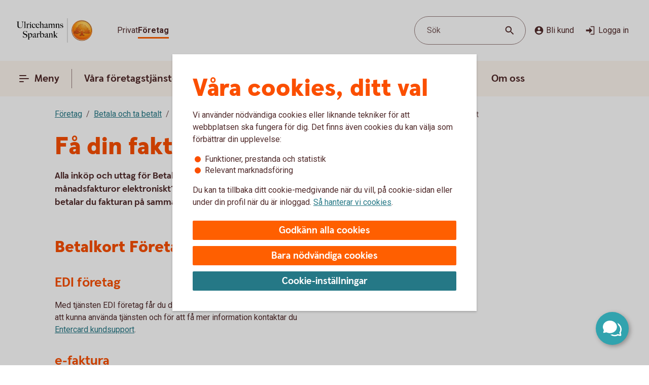

--- FILE ---
content_type: text/css;charset=utf-8
request_url: https://www.ulricehamnssparbank.se/etc.clientlibs/wcms/components/atoms/icons/close.lc-e77d0c68b35e9e08ea249755ee5b0c0b-lc.min.css
body_size: -565
content:
icon-close{display:inline-block}
icon-close,icon-close svg.icon{width:24px;height:24px}

--- FILE ---
content_type: image/svg+xml
request_url: https://www.ulricehamnssparbank.se/content/dam/global/brand/logotypes/8380-ulricehamns-sparbank-logo-default.svg
body_size: 80895
content:
<svg id="Vector" xmlns="http://www.w3.org/2000/svg" xmlns:xlink="http://www.w3.org/1999/xlink" viewBox="0 0 170 54"><defs><style>.cls-1{fill:none;}.cls-2,.cls-6{fill-rule:evenodd;}.cls-2{fill:url(#Ny_övertoningsruta_3);}.cls-3{fill:url(#Namnlös_övertoning_4);}.cls-4{fill:url(#Namnlös_övertoning_3);}.cls-5{fill:#faaf5a;}.cls-6{fill:url(#Namnlös_övertoning_9);}.cls-7{fill:#dc8730;}.cls-8{fill:#8d4428;}.cls-9{fill:#9f5024;}.cls-10{fill:#ad5725;}.cls-11{fill:#e48e33;}.cls-12{fill:#db7b29;}.cls-13{fill:#ffb560;}.cls-14{fill:#bc6327;}.cls-15{fill:#ffcb80;}.cls-16{fill:#ffd68e;}.cls-17{fill:#d57c3f;}.cls-18{fill:#ffcd85;}.cls-19{fill:#efa952;}.cls-20{fill:#fdac4a;}.cls-21{fill:#eb962a;}.cls-22{fill:#ffc378;}.cls-23{fill:#ffce89;}.cls-24{fill:#ffd79d;}.cls-25{fill:#eeaf67;}.cls-26{fill:#bf6b29;}.cls-27{fill:#fcb664;}.cls-28{fill:#994822;}.cls-29{fill:#d47429;}.cls-30{fill:#e7944b;}.cls-31{fill:#964c25;}.cls-32{fill:#823d1e;}.cls-33{fill:#6c2b13;}.cls-34{fill:#ba6019;}.cls-35{fill:#d89050;}.cls-36{fill:#7e3717;}.cls-37{fill:#94441e;}.cls-38{fill:#dd8732;}.cls-39{fill:#ffc278;}.cls-40{fill:#ea913e;}.cls-41{fill:#c57231;}.cls-42{fill:#642813;}.cls-43{fill:#56220c;}.cls-44{fill:#f49e4d;}.cls-45{fill:#76310a;}.cls-46{fill:#994b17;}.cls-47{fill:#a35622;}.cls-48{fill:#af6638;}.cls-49{fill:#a5572a;}.cls-50{fill:#e69646;}.cls-51{fill:#d27c3c;}.cls-52{fill:#7a2c13;}.cls-53{fill:#c27138;}.cls-54{fill:#9a4921;}.cls-55{fill:#96441e;}.cls-56{fill:#a04e14;}.cls-57{fill:#aa5a28;}.cls-58{fill:#944428;}.cls-59{fill:#ffc283;}.cls-60{fill:#aa5e33;}.cls-61{fill:#e5872b;}.cls-62{fill:#b96534;}.cls-63{fill:#f29b40;}.cls-64{fill:#b46027;}.cls-65{fill:url(#Ny_övertoningsruta_3-2);}.cls-66{fill:url(#Ny_övertoningsruta_3-3);}.cls-67{fill:url(#Ny_övertoningsruta_3-4);}.cls-68{fill:url(#Ny_övertoningsruta_3-5);}.cls-69{fill:url(#Ny_övertoningsruta_3-6);}.cls-70{fill:url(#Ny_övertoningsruta_3-7);}.cls-71{fill:url(#Ny_övertoningsruta_3-8);}.cls-72{fill:url(#Ny_övertoningsruta_3-9);}.cls-73{fill:url(#Ny_övertoningsruta_3-10);}.cls-74{fill:url(#Ny_övertoningsruta_3-11);}.cls-75{fill:url(#Ny_övertoningsruta_3-12);}.cls-76{fill:url(#Ny_övertoningsruta_3-13);}.cls-77{fill:url(#Ny_övertoningsruta_3-14);}.cls-78{fill:url(#Ny_övertoningsruta_3-15);}.cls-79{fill:url(#Ny_övertoningsruta_3-16);}.cls-80{fill:url(#Ny_övertoningsruta_3-17);}.cls-81{fill:url(#Ny_övertoningsruta_3-18);}.cls-82{fill:url(#Ny_övertoningsruta_3-19);}.cls-83{fill:url(#Ny_övertoningsruta_3-20);}.cls-84{fill:url(#Ny_övertoningsruta_3-21);}.cls-85{fill:url(#Ny_övertoningsruta_3-22);}.cls-86{fill:url(#Ny_övertoningsruta_3-23);}.cls-87{fill:url(#Ny_övertoningsruta_3-24);}.cls-88{fill:url(#Ny_övertoningsruta_3-25);}.cls-89{fill:url(#Ny_övertoningsruta_3-26);}.cls-90{fill:url(#Ny_övertoningsruta_3-27);}.cls-91{fill:url(#Ny_övertoningsruta_3-28);}.cls-92{fill:url(#Ny_övertoningsruta_3-29);}.cls-93{fill:url(#Ny_övertoningsruta_3-30);}.cls-94{fill:url(#Ny_övertoningsruta_3-31);}.cls-95{fill:url(#Ny_övertoningsruta_3-32);}.cls-96{fill:url(#Ny_övertoningsruta_3-33);}.cls-97{fill:url(#Ny_övertoningsruta_3-34);}.cls-98{fill:url(#Ny_övertoningsruta_3-35);}.cls-99{fill:url(#Ny_övertoningsruta_3-36);}.cls-100{fill:url(#Ny_övertoningsruta_3-37);}.cls-101{fill:url(#Ny_övertoningsruta_3-38);}.cls-102{fill:url(#Ny_övertoningsruta_3-39);}.cls-103{fill:#f8a943;}.cls-104{fill:#ec9c4b;}</style><radialGradient id="Ny_övertoningsruta_3" cx="152.33" cy="13.25" r="32.92" gradientTransform="translate(-1.44 2.89)" gradientUnits="userSpaceOnUse"><stop offset="0" stop-color="#ffe178"/><stop offset="0.18" stop-color="#ffd05f"/><stop offset="0.4" stop-color="#ffbe46"/><stop offset="0.6" stop-color="#ff9b0f"/><stop offset="0.8" stop-color="#f7780f"/><stop offset="0.9" stop-color="#f3640f"/><stop offset="1" stop-color="#e65f19"/></radialGradient><linearGradient id="Namnlös_övertoning_4" x1="159.01" y1="7.83" x2="133.06" y2="46.07" gradientUnits="userSpaceOnUse"><stop offset="0.02" stop-color="#ffe6a5"/><stop offset="0.11" stop-color="#fcc677"/><stop offset="0.29" stop-color="#f5871e"/><stop offset="0.29" stop-color="#f5871e"/><stop offset="0.56" stop-color="#e1690f"/><stop offset="0.63" stop-color="#cc5c0e"/><stop offset="0.8" stop-color="#9c3d0c"/><stop offset="0.93" stop-color="#7e2a0b"/><stop offset="1" stop-color="#73230a"/></linearGradient><linearGradient id="Namnlös_övertoning_3" x1="134.04" y1="44.77" x2="157.87" y2="9.37" gradientUnits="userSpaceOnUse"><stop offset="0.01" stop-color="#ffe6a0"/><stop offset="0.11" stop-color="#fcc877"/><stop offset="0.33" stop-color="#f5871e"/><stop offset="0.33" stop-color="#f5871e"/><stop offset="0.64" stop-color="#e1690f"/><stop offset="0.65" stop-color="#db650f"/><stop offset="0.76" stop-color="#ae490d"/><stop offset="0.86" stop-color="#8e340b"/><stop offset="0.94" stop-color="#7a280a"/><stop offset="0.99" stop-color="#73230a"/></linearGradient><radialGradient id="Namnlös_övertoning_9" cx="150.77" cy="14.04" r="36.96" gradientUnits="userSpaceOnUse"><stop offset="0" stop-color="#ffc85a"/><stop offset="0.27" stop-color="#f59619"/><stop offset="0.44" stop-color="#e56b16"/><stop offset="0.55" stop-color="#dc5014"/><stop offset="0.79" stop-color="#ba3f18"/><stop offset="0.82" stop-color="#b43c19"/></radialGradient><radialGradient id="Ny_övertoningsruta_3-2" cx="148.52" cy="14.58" r="35.7" gradientTransform="matrix(1, 0, 0, 1, 0, 0)" xlink:href="#Ny_övertoningsruta_3"/><radialGradient id="Ny_övertoningsruta_3-3" cx="148.46" cy="14.55" r="35.81" gradientTransform="matrix(1, 0, 0, 1, 0, 0)" xlink:href="#Ny_övertoningsruta_3"/><radialGradient id="Ny_övertoningsruta_3-4" cx="148.44" cy="14.51" r="35.76" gradientTransform="matrix(1, 0, 0, 1, 0, 0)" xlink:href="#Ny_övertoningsruta_3"/><radialGradient id="Ny_övertoningsruta_3-5" cx="148.56" cy="14.52" r="35.7" gradientTransform="matrix(1, 0, 0, 1, 0, 0)" xlink:href="#Ny_övertoningsruta_3"/><radialGradient id="Ny_övertoningsruta_3-6" cx="147.16" cy="12.91" r="39.56" gradientTransform="matrix(1, 0, 0, 1, 0, 0)" xlink:href="#Ny_övertoningsruta_3"/><radialGradient id="Ny_övertoningsruta_3-7" cx="149.24" cy="14.12" r="36.52" gradientTransform="matrix(1, 0, 0, 1, 0, 0)" xlink:href="#Ny_övertoningsruta_3"/><radialGradient id="Ny_övertoningsruta_3-8" cx="147.87" cy="13.32" r="37.96" gradientTransform="matrix(1, 0, 0, 1, 0, 0)" xlink:href="#Ny_övertoningsruta_3"/><radialGradient id="Ny_övertoningsruta_3-9" cx="148.23" cy="14.63" r="35.9" gradientTransform="matrix(1, 0, 0, 1, 0, 0)" xlink:href="#Ny_övertoningsruta_3"/><radialGradient id="Ny_övertoningsruta_3-10" cx="147.83" cy="14.03" r="37.35" gradientTransform="matrix(1, 0, 0, 1, 0, 0)" xlink:href="#Ny_övertoningsruta_3"/><radialGradient id="Ny_övertoningsruta_3-11" cx="149.03" cy="14.32" r="36.49" gradientTransform="matrix(1, 0, 0, 1, 0, 0)" xlink:href="#Ny_övertoningsruta_3"/><radialGradient id="Ny_övertoningsruta_3-12" cx="147.92" cy="14.58" r="37.53" gradientTransform="matrix(1, 0, 0, 1, 0, 0)" xlink:href="#Ny_övertoningsruta_3"/><radialGradient id="Ny_övertoningsruta_3-13" cx="148.3" cy="14.37" r="36.3" gradientTransform="matrix(1, 0, 0, 1, 0, 0)" xlink:href="#Ny_övertoningsruta_3"/><radialGradient id="Ny_övertoningsruta_3-14" cx="148.39" cy="14.42" r="36.79" gradientTransform="matrix(1, 0, 0, 1, 0, 0)" xlink:href="#Ny_övertoningsruta_3"/><radialGradient id="Ny_övertoningsruta_3-15" cx="148.32" cy="14.66" r="36.38" gradientTransform="matrix(1, 0, 0, 1, 0, 0)" xlink:href="#Ny_övertoningsruta_3"/><radialGradient id="Ny_övertoningsruta_3-16" cx="148.5" cy="14.71" r="37.24" gradientTransform="matrix(1, 0, 0, 1, 0, 0)" xlink:href="#Ny_övertoningsruta_3"/><radialGradient id="Ny_övertoningsruta_3-17" cx="148.32" cy="14.76" r="36.28" gradientTransform="matrix(1, 0, 0, 1, 0, 0)" xlink:href="#Ny_övertoningsruta_3"/><radialGradient id="Ny_övertoningsruta_3-18" cx="148.47" cy="14.66" r="36.41" gradientTransform="matrix(1, 0, 0, 1, 0, 0)" xlink:href="#Ny_övertoningsruta_3"/><radialGradient id="Ny_övertoningsruta_3-19" cx="148.51" cy="14.86" r="37.1" gradientTransform="matrix(1, 0, 0, 1, 0, 0)" xlink:href="#Ny_övertoningsruta_3"/><radialGradient id="Ny_övertoningsruta_3-20" cx="148.6" cy="14.84" r="36.2" gradientTransform="matrix(1, 0, 0, 1, 0, 0)" xlink:href="#Ny_övertoningsruta_3"/><radialGradient id="Ny_övertoningsruta_3-21" cx="148.7" cy="14.47" r="36.77" gradientTransform="matrix(1, 0, 0, 1, 0, 0)" xlink:href="#Ny_övertoningsruta_3"/><radialGradient id="Ny_övertoningsruta_3-22" cx="148.31" cy="14.54" r="36.14" gradientTransform="matrix(1, 0, 0, 1, 0, 0)" xlink:href="#Ny_övertoningsruta_3"/><radialGradient id="Ny_övertoningsruta_3-23" cx="148.69" cy="14.67" r="36.56" gradientTransform="matrix(1, 0, 0, 1, 0, 0)" xlink:href="#Ny_övertoningsruta_3"/><radialGradient id="Ny_övertoningsruta_3-24" cx="148.92" cy="14.19" r="36.92" gradientTransform="matrix(1, 0, 0, 1, 0, 0)" xlink:href="#Ny_övertoningsruta_3"/><radialGradient id="Ny_övertoningsruta_3-25" cx="148.72" cy="14.78" r="36.05" gradientTransform="matrix(1, 0, 0, 1, 0, 0)" xlink:href="#Ny_övertoningsruta_3"/><radialGradient id="Ny_övertoningsruta_3-26" cx="149.19" cy="14.32" r="36.93" gradientTransform="matrix(1, 0, 0, 1, 0, 0)" xlink:href="#Ny_övertoningsruta_3"/><radialGradient id="Ny_övertoningsruta_3-27" cx="148.76" cy="14.37" r="36.23" gradientTransform="matrix(1, 0, 0, 1, 0, 0)" xlink:href="#Ny_övertoningsruta_3"/><radialGradient id="Ny_övertoningsruta_3-28" cx="149.34" cy="14.45" r="37.54" gradientTransform="matrix(1, 0, 0, 1, 0, 0)" xlink:href="#Ny_övertoningsruta_3"/><radialGradient id="Ny_övertoningsruta_3-29" cx="148.71" cy="14.45" r="36.58" gradientTransform="matrix(1, 0, 0, 1, 0, 0)" xlink:href="#Ny_övertoningsruta_3"/><radialGradient id="Ny_övertoningsruta_3-30" cx="149.09" cy="13.69" r="36.97" gradientTransform="matrix(1, 0, 0, 1, 0, 0)" xlink:href="#Ny_övertoningsruta_3"/><radialGradient id="Ny_övertoningsruta_3-31" cx="149.03" cy="14.15" r="36.46" gradientTransform="matrix(1, 0, 0, 1, 0, 0)" xlink:href="#Ny_övertoningsruta_3"/><radialGradient id="Ny_övertoningsruta_3-32" cx="148.99" cy="14.16" r="36.67" gradientTransform="matrix(1, 0, 0, 1, 0, 0)" xlink:href="#Ny_övertoningsruta_3"/><radialGradient id="Ny_övertoningsruta_3-33" cx="148.96" cy="13.86" r="36.86" gradientTransform="matrix(1, 0, 0, 1, 0, 0)" xlink:href="#Ny_övertoningsruta_3"/><radialGradient id="Ny_övertoningsruta_3-34" cx="148.28" cy="13.47" r="37.82" gradientTransform="matrix(1, 0, 0, 1, 0, 0)" xlink:href="#Ny_övertoningsruta_3"/><radialGradient id="Ny_övertoningsruta_3-35" cx="149.04" cy="13.61" r="37.23" gradientTransform="matrix(1, 0, 0, 1, 0, 0)" xlink:href="#Ny_övertoningsruta_3"/><radialGradient id="Ny_övertoningsruta_3-36" cx="148.17" cy="13.44" r="37.63" gradientTransform="matrix(1, 0, 0, 1, 0, 0)" xlink:href="#Ny_övertoningsruta_3"/><radialGradient id="Ny_övertoningsruta_3-37" cx="148.24" cy="13.92" r="36.95" gradientTransform="matrix(1, 0, 0, 1, 0, 0)" xlink:href="#Ny_övertoningsruta_3"/><radialGradient id="Ny_övertoningsruta_3-38" cx="148.1" cy="13.87" r="36.73" gradientTransform="matrix(1, 0, 0, 1, 0, 0)" xlink:href="#Ny_övertoningsruta_3"/><radialGradient id="Ny_övertoningsruta_3-39" cx="147.2" cy="12.62" r="39" gradientTransform="matrix(1, 0, 0, 1, 0, 0)" xlink:href="#Ny_övertoningsruta_3"/></defs><rect class="cls-1" x="169" y="53" width="1" height="1"/><rect class="cls-1" width="1" height="1"/><path class="cls-2" d="M167.2,27A21.2,21.2,0,1,1,146,5.8,21.2,21.2,0,0,1,167.2,27Z"/><path class="cls-3" d="M146,4a23,23,0,1,0,23,23A23,23,0,0,0,146,4Zm0,45a22,22,0,1,1,22-22A22,22,0,0,1,146,49Z"/><path class="cls-4" d="M146,5a22,22,0,1,0,22,22A22,22,0,0,0,146,5Zm0,43a21,21,0,1,1,21-21A21,21,0,0,1,146,48Z"/><path class="cls-5" d="M146,49.1A22.1,22.1,0,1,1,168.1,27,22.12,22.12,0,0,1,146,49.1Zm0-44A21.9,21.9,0,1,0,167.9,27,21.92,21.92,0,0,0,146,5.1Z"/><path class="cls-6" d="M164.39,32.17c-.15.7-2,.57-2.54.56a.92.92,0,0,0-.84.68,12.69,12.69,0,0,1-1.63.14c-1.66,0-2.1-.64-2.1-.64-.75,0-.81.66-1.53.89-.39.12-.9-.69-.9-.69a10.14,10.14,0,0,1-3.4-.25c-.47-.32-1.42-2-1.78-2a3.36,3.36,0,0,0-.55,0c-.5.06-.76.54-.7,1.33s.26,2.33.38,2.86c.21,1,2.13,1.42,2.94,1.84l.08.41c-.95-.12-3.2-.38-2.75.15.16.19.48.5.71.8v.34a10.14,10.14,0,0,0-3.76-1,7.85,7.85,0,0,0-3.76.94l0-.38c.34-.32.55-.54.78-.77s-.7-.34-2.24-.25l.1-.42c.91-.27,2.33-.43,2.51-1.36s.34-3,.34-3c.14-1.23-.8-2-1.33-1.83a3.73,3.73,0,0,0-1.34.74c-.18.29.14.72.11,1.33,0,.35-1.13.37-2.43.28-.53,0-1.47,1-1.7,1A7.53,7.53,0,0,1,136,34c-.28,0-.59-.57-1.1-.6-.29,0-.7.56-.89.54a5.25,5.25,0,0,1-1.8-.53c-.18-.08.16-1.19.12-1.26a2.05,2.05,0,0,0-1.1.07c-.17.11-.64.54-.74.56a4.88,4.88,0,0,1-2.48.07,4.56,4.56,0,0,1,.24-1.52c.46-.46,1.36-1.22,1.23-1.48s-.94-.73-.78-1a4.2,4.2,0,0,1,.36-.52c.21-.27.7.08,1-.07s.43-.61.54-.65a3.37,3.37,0,0,1,.83-.05c.18,0,.44.74.57.74.32,0,.68,0,.79-.17a3.29,3.29,0,0,0,.3-1.24c0-.42-1.22-.77-1.23-1a3.63,3.63,0,0,1,.59-1.56c.32-.11.9-.33.86-.53-.1-.62-.42-1.85-.26-2A8.93,8.93,0,0,1,134,21c.2-.14.52,0,.82.16a.82.82,0,0,0,1.08-.18c.12-.22.09-1.5.26-1.61s.69-.39.84-.48.87.33,1,.19c.39-.46.62-.77.56-1a6,6,0,0,1-.33-1.61,5.87,5.87,0,0,1,.5-1c.25-.33,1.15-.14,1.51-.46s.26-.83.91-.9a7,7,0,0,0,2.26-1.06,6.13,6.13,0,0,1,2.43.14c.31,0,.88-.53,1.15-.56a5.29,5.29,0,0,1,1.56.28c.23.1.26,1.1.79,1.28a6,6,0,0,0,1.25.33c1.07.14,1.38-.73,1.75-.64a2.44,2.44,0,0,1,1.29.95c.29.37-.2,1.7.49,2,.87.36,1.79,1.33,1.72,1.61s-.55,1.15-.34,1.44.81,0,1.08-.1a1.62,1.62,0,0,1,1.08.3,3.34,3.34,0,0,0,.76.79c.47.22,1.16.53,1.23.73.23.67-.32,1.59-.22,1.9,0,0,.87.32,1,.56a17,17,0,0,1,0,1.79,2.47,2.47,0,0,1,1.36,0c.36.13.51.58.67,1.12,0,.14.5.21.55.33.27.65.25,1.08,0,1.19-.6.25-2,.73-1.79,1.29s.43.54.68.57a5.84,5.84,0,0,1,1.75.31A1.7,1.7,0,0,1,164.39,32.17Z"/><path class="cls-7" d="M160.85,23.67l-.53.37a.24.24,0,0,1,.09.11l.51-.32A.77.77,0,0,0,160.85,23.67Z"/><path class="cls-8" d="M160.91,23.8l-.51.33h0s0,.13,0,.23l.5-.33v-.1A.59.59,0,0,0,160.91,23.8Z"/><path class="cls-9" d="M160.93,24l-.5.33c0,.11,0,.28,0,.43l.51-.38Z"/><path class="cls-10" d="M160.93,24.38l-.51.37c0,.53,0,1.21,0,1.21l0,0,.59-.75H161S160.94,25,160.93,24.38Z"/><path class="cls-11" d="M158.3,20l-.46.42.27.31.48-.4A2.44,2.44,0,0,1,158.3,20Z"/><path class="cls-12" d="M158.56,20.26l-.47.4a2.19,2.19,0,0,0,.22.2l.48-.44A1.27,1.27,0,0,1,158.56,20.26Z"/><path class="cls-7" d="M161,25.2l-.6.75a3.26,3.26,0,0,1,.42-.1l.59-.67A1.85,1.85,0,0,0,161,25.2Z"/><path class="cls-13" d="M160.79,25.85l.19,0,.56-.63-.16,0Z"/><path class="cls-13" d="M157.68,20.16l.18.23.46-.42c-.06-.08-.16-.2-.27-.32a1,1,0,0,0-.5-.29l-.58.52A1.42,1.42,0,0,1,157.68,20.16Z"/><path class="cls-14" d="M146.75,12.84l-.05-.58a4.16,4.16,0,0,0-.51.28l.05.6Z"/><path class="cls-15" d="M161.52,25.2l-.57.63h.16l.54-.6Z"/><path class="cls-16" d="M161.63,25.21l-.55.61a1.65,1.65,0,0,1,.69.09l.36-.52A2,2,0,0,0,161.63,25.21Z"/><path class="cls-13" d="M158.45,21l.16.08.5-.46-.19-.09-.16-.08-.48.44A1.2,1.2,0,0,0,158.45,21Z"/><path class="cls-17" d="M147,12.73h.24l0-.55h-.22a1.07,1.07,0,0,0-.4.1l0,.58A1,1,0,0,1,147,12.73Z"/><path class="cls-18" d="M148.38,12.93l.36-.44a8.59,8.59,0,0,0-1.46-.31l0,.55A6.33,6.33,0,0,1,148.38,12.93Z"/><path class="cls-19" d="M148.56,13c.06,0,.11.13.17.28l.38-.49a.54.54,0,0,0-.26-.26l-.14,0-.35.45Z"/><path class="cls-7" d="M148.87,13.68l.41-.55a2.22,2.22,0,0,0-.18-.38l-.38.49C148.76,13.36,148.81,13.53,148.87,13.68Z"/><path class="cls-11" d="M149.23,14.22l.36-.49c-.13-.08-.21-.36-.32-.62l-.41.54A1.14,1.14,0,0,0,149.23,14.22Z"/><path class="cls-18" d="M149.36,14.29a5.64,5.64,0,0,0,1.48.35l.07-.57a2.71,2.71,0,0,1-1.34-.36l-.36.5A.53.53,0,0,0,149.36,14.29Z"/><path class="cls-12" d="M152,14.16l.08-.73a2.61,2.61,0,0,0-.57.36l-.12.76A2.46,2.46,0,0,0,152,14.16Z"/><path class="cls-20" d="M151.37,14.54l.13-.77a1.16,1.16,0,0,1-.61.3l-.08.57A1.4,1.4,0,0,0,151.37,14.54Z"/><path class="cls-21" d="M152.37,14l.11,0,.12-.56a.88.88,0,0,0-.3-.07.67.67,0,0,0-.28.06l-.08.74C152.1,14.05,152.23,13.94,152.37,14Z"/><path class="cls-22" d="M152.85,14.18l.12-.56a3.34,3.34,0,0,0-.4-.18l-.11.56A2.32,2.32,0,0,1,152.85,14.18Z"/><path class="cls-23" d="M153.19,14.43l.21-.53a4.82,4.82,0,0,0-.45-.29l-.12.56A2.47,2.47,0,0,1,153.19,14.43Z"/><path class="cls-24" d="M153.6,14.87l.46-.35a3.21,3.21,0,0,0-.68-.64l-.22.53A2.78,2.78,0,0,1,153.6,14.87Z"/><path class="cls-25" d="M153.7,15l.48-.32a.41.41,0,0,0-.06-.11l-.08-.1-.46.34.07.08A.61.61,0,0,1,153.7,15Z"/><path class="cls-7" d="M153.74,15.88l.57-.41a2,2,0,0,0-.15-.8l-.47.33A3,3,0,0,1,153.74,15.88Z"/><path class="cls-10" d="M153.85,16.64l.5-.39a6.07,6.07,0,0,1,0-.8l-.57.41A1.59,1.59,0,0,0,153.85,16.64Z"/><path class="cls-26" d="M154,16.8l.5-.37a.24.24,0,0,1-.11-.2l-.52.39A.68.68,0,0,0,154,16.8Z"/><path class="cls-27" d="M154.44,16.41l-.5.37a.57.57,0,0,0,.18.12l.11.05.48-.36Z"/><path class="cls-22" d="M154.64,17.18l.44-.32-.39-.28-.48.36A3.62,3.62,0,0,1,154.64,17.18Z"/><path class="cls-16" d="M155.64,18.07l.43-.3a6.59,6.59,0,0,0-1-.93l-.44.33A4.34,4.34,0,0,1,155.64,18.07Z"/><path class="cls-20" d="M155.78,18.28l.43-.32a1.46,1.46,0,0,0-.16-.21l-.42.3A1.82,1.82,0,0,1,155.78,18.28Z"/><path class="cls-7" d="M155.84,18.51l.5-.35a2,2,0,0,0-.14-.22l-.43.31A.41.41,0,0,1,155.84,18.51Z"/><path class="cls-10" d="M155.84,18.51a4,4,0,0,1-.14.41l.72-.49a.69.69,0,0,0-.09-.29l-.48.35Z"/><path class="cls-28" d="M155.54,20l.74-.69c-.14,0,0-.37.13-.75a.53.53,0,0,0,0-.13l-.71.47c-.21.54-.32.89-.19,1.08C155.53,20,155.53,20,155.54,20Z"/><path class="cls-27" d="M155.73,20l.82-.75-.21,0a.13.13,0,0,1-.09,0l-.73.68S155.62,20,155.73,20Z"/><path class="cls-16" d="M156.6,19.87a1.21,1.21,0,0,1,.41,0l.56-.52a2.86,2.86,0,0,0-1-.1l-.82.75A5.63,5.63,0,0,0,156.6,19.87Z"/><path class="cls-24" d="M159.19,21.32l.56-.41a5.48,5.48,0,0,0-.67-.36l-.5.46Z"/><path class="cls-13" d="M159.5,21.51l.55-.34a1.81,1.81,0,0,0-.33-.28l-.55.42Z"/><path class="cls-7" d="M159.67,21.71l.54-.28a1,1,0,0,0-.18-.28l-.56.34c.08.06.17.13.19.2Z"/><path class="cls-8" d="M159.65,22.56l.6-.37a2.13,2.13,0,0,0-.05-.78l-.54.28A1.61,1.61,0,0,1,159.65,22.56Z"/><path class="cls-10" d="M159.43,23.59h0l.61-.38v0a6.87,6.87,0,0,0,.17-1l-.59.37A4,4,0,0,0,159.43,23.59Z"/><path class="cls-13" d="M159.71,23.71l.57-.41c-.14-.05-.21-.08-.2-.12l-.65.41Z"/><path class="cls-16" d="M160.34,24.06l.53-.35a1.11,1.11,0,0,0-.61-.42l-.57.41A2,2,0,0,1,160.34,24.06Z"/><path class="cls-13" d="M162.1,25.38l-.35.52a.56.56,0,0,1,.28.21l.37-.48A.91.91,0,0,0,162.1,25.38Z"/><path class="cls-7" d="M162.63,26a1.87,1.87,0,0,0-.25-.41l-.37.47a1.13,1.13,0,0,1,.22.39Z"/><path class="cls-29" d="M162.4,27s.09.1.21.14l.42-.48-.09-.06c-.13-.09-.2-.34-.32-.61l-.4.45A3.36,3.36,0,0,1,162.4,27Z"/><path class="cls-13" d="M163,26.66l-.43.48c.15.07.35.12.38.2l0,0,.37-.47Z"/><path class="cls-30" d="M163.33,26.87l-.37.47a.75.75,0,0,1,.06.13l.43-.47A.74.74,0,0,0,163.33,26.87Z"/><path class="cls-10" d="M163.07,28.41l.53.16a2.07,2.07,0,0,0-.13-1.53l0-.06-.42.46C163.18,27.89,163.2,28.23,163.07,28.41Z"/><path class="cls-31" d="M162.94,28.51c-.26.11-.7.27-1.07.46l.67.3.79-.37a.64.64,0,0,0,.28-.35l-.53-.17A.29.29,0,0,1,162.94,28.51Z"/><path class="cls-32" d="M162.57,29.25l-.68-.29a3.28,3.28,0,0,0-.37.22l.69.24Z"/><path class="cls-33" d="M161.54,29.16a1.16,1.16,0,0,0-.37.36l.73.07a.37.37,0,0,1,.14-.09l.2-.1Z"/><path class="cls-32" d="M161.92,29.57l-.74-.08a.39.39,0,0,0,0,.35l.68-.09C161.8,29.69,161.86,29.62,161.92,29.57Z"/><path class="cls-34" d="M161.81,29.73l-.68.08a1.22,1.22,0,0,0,.14.28l.68-.27C161.84,29.81,161.81,29.77,161.81,29.73Z"/><path class="cls-10" d="M161.49,30.3l.71-.47-.28,0-.66.26A.56.56,0,0,0,161.49,30.3Z"/><path class="cls-29" d="M161.84,30.4H162l.75-.54-.54,0-.71.46A.75.75,0,0,0,161.84,30.4Z"/><path class="cls-30" d="M162.87,30.51l.68-.48a5.49,5.49,0,0,0-.85-.16l-.75.54C162.24,30.44,162.58,30.46,162.87,30.51Z"/><path class="cls-23" d="M163.58,30.7a.85.85,0,0,1,.21.14l.5-.36a1.54,1.54,0,0,0-.53-.38l-.23-.07-.68.47A2.8,2.8,0,0,1,163.58,30.7Z"/><path class="cls-35" d="M164.05,31.12l.48-.32a2,2,0,0,0-.26-.34l-.51.35A1.74,1.74,0,0,1,164.05,31.12Z"/><path class="cls-14" d="M164.37,32.16a.41.41,0,0,1-.09.19l.54.32a1,1,0,0,0,.12-.38,2.59,2.59,0,0,0-.43-1.51l-.48.32A1.54,1.54,0,0,1,164.37,32.16Z"/><path class="cls-8" d="M164.83,32.64l-.53-.31c-.25.32-1,.4-1.61.4l.2.61C163.65,33.31,164.53,33.16,164.83,32.64Z"/><path class="cls-33" d="M161.84,32.71a.82.82,0,0,0-.26,0l.17.59h0c.08,0,.57,0,1.13,0l-.2-.61C162.35,32.74,162,32.72,161.84,32.71Z"/><path class="cls-8" d="M161.07,33.2l.27.74c.2-.17.22-.57.44-.6l-.17-.6A.93.93,0,0,0,161.07,33.2Z"/><path class="cls-36" d="M161.36,33.91l-.27-.73a1.1,1.1,0,0,0-.11.25l.21.58.12,0Z"/><path class="cls-33" d="M159.38,33.54c-1.66,0-2.09-.66-2.09-.66h0l-.19.7a.3.3,0,0,1,.13.06,4.44,4.44,0,0,0,2.15.52,8.27,8.27,0,0,0,1.85-.17l-.22-.6A14.4,14.4,0,0,1,159.38,33.54Z"/><path class="cls-31" d="M156.43,33.32l-.21.93a2.66,2.66,0,0,0,.63-.51c.14-.13.19-.17.25-.15l.19-.71A1.09,1.09,0,0,0,156.43,33.32Z"/><path class="cls-36" d="M155.73,33.78l-.14.65a1.36,1.36,0,0,0,.66-.19l.21-1A1.54,1.54,0,0,1,155.73,33.78Z"/><path class="cls-33" d="M154.85,33.08h0l-.32.62h0a1.34,1.34,0,0,0,1.07.72l.14-.66C155.36,33.9,154.85,33.08,154.85,33.08Z"/><path class="cls-36" d="M151.44,32.83l-.36.51a4.79,4.79,0,0,0,2,.37l.26-.6A5,5,0,0,1,151.44,32.83Z"/><path class="cls-33" d="M149.67,30.81h-.41l.11.6a.27.27,0,0,1,.2.08c.38.29,1.27,1.74,1.54,1.87l.35-.51C151,32.52,150,30.82,149.67,30.81Z"/><path class="cls-36" d="M149.29,30.81a1,1,0,0,0-.45.1l.31.57a.43.43,0,0,1,.25-.07Z"/><path class="cls-33" d="M148.54,31.24l.49.54a.39.39,0,0,1,.14-.32l-.31-.56A.67.67,0,0,0,148.54,31.24Z"/><path class="cls-31" d="M153.32,33.11l-.27.6c.58,0,1.16,0,1.49,0l.31-.63A12.3,12.3,0,0,1,153.32,33.11Z"/><path class="cls-37" d="M148.39,32.06l.67.43a3.26,3.26,0,0,1,0-.75l-.48-.53A1.72,1.72,0,0,0,148.39,32.06Z"/><path class="cls-10" d="M148.81,35.15l.57-.18c0-.2-.25-1.71-.33-2.5l-.66-.44A30,30,0,0,0,148.81,35.15Z"/><path class="cls-38" d="M149.38,35l-.58.18a1.43,1.43,0,0,0,.23.38l.52-.33A.4.4,0,0,1,149.38,35Z"/><path class="cls-13" d="M149.53,35.16l-.52.32a2.56,2.56,0,0,0,.73.56l.39-.51A3.34,3.34,0,0,1,149.53,35.16Z"/><path class="cls-39" d="M150.66,36.44l.31-.52c-.28-.12-.61-.27-.87-.4l-.39.5A9.1,9.1,0,0,0,150.66,36.44Z"/><path class="cls-40" d="M151.42,36.74l.3-.51-.78-.33-.31.53Z"/><path class="cls-41" d="M151.76,36.9l.37-.43a1.25,1.25,0,0,0-.44-.26l-.3.52Z"/><path class="cls-37" d="M151.81,37.31l.56.52c.12-.08,0-.67-.1-1a1,1,0,0,0-.16-.35l-.38.45Z"/><path class="cls-36" d="M151,37.17l.54.59.67.1c.14,0,.18,0,.21,0l-.59-.54Z"/><path class="cls-36" d="M149.76,38.58l.47.61c.14-.07.11-.48.1-.77l-.57-.18Z"/><path class="cls-42" d="M150.09,37.68a9.68,9.68,0,0,1,1.45.08l-.54-.59c-.87-.08-2-.14-2,.12l1.06.45C150,37.69,150.06,37.68,150.09,37.68Z"/><path class="cls-31" d="M150,37.7l-1-.43a.2.2,0,0,0,0,.16,10.57,10.57,0,0,1,.75.85l.54.17a2,2,0,0,0-.05-.32C150.21,37.93,150,37.76,150,37.7Z"/><path class="cls-33" d="M149.52,38.44l0,.66c.41.15.62.15.71.07l-.5-.63Z"/><path class="cls-36" d="M146.45,37.62l-.13.62a8.72,8.72,0,0,1,3,.75l.29.12,0-.66A9.83,9.83,0,0,0,146.45,37.62Z"/><path class="cls-33" d="M142.48,38.43l-.29.77a8.06,8.06,0,0,1,4.16-1l.13-.62A7.62,7.62,0,0,0,142.48,38.43Z"/><path class="cls-43" d="M142.23,38.55l-.41.7c.07,0,.21,0,.41-.07l.29-.77Z"/><path class="cls-33" d="M141.77,39.19a.11.11,0,0,0,.08.07l.42-.73,0-.38-.58,0A2.4,2.4,0,0,0,141.77,39.19Z"/><path class="cls-37" d="M142.06,37.64c.15,0-.36.29-.41.52l.59,0c.34-.32.56-.54.78-.77,0,0,.08-.1,0-.14Z"/><path class="cls-43" d="M142.46,37.11l-.66.51c.22,0,.27,0,.28,0l1-.36C143.08,37.19,142.86,37.13,142.46,37.11Z"/><path class="cls-33" d="M140.74,37.14l-.59.41c.11.22,1,0,1.68.07l.66-.51A15.47,15.47,0,0,0,140.74,37.14Z"/><path class="cls-37" d="M140.89,36.72l-.33-.44a2.21,2.21,0,0,0-.42,1.2.17.17,0,0,0,0,.1l.61-.45Z"/><path class="cls-14" d="M142,36.47l-.45-.49-.89.25-.1.07.34.46C141.2,36.66,141.66,36.56,142,36.47Z"/><path class="cls-44" d="M142.64,36.22l-.48-.47a5.66,5.66,0,0,1-.66.24l.44.49A4.82,4.82,0,0,0,142.64,36.22Z"/><path class="cls-38" d="M143.19,35.81l-.47-.46a1.54,1.54,0,0,1-.58.41l.48.47A1.51,1.51,0,0,0,143.19,35.81Z"/><path class="cls-45" d="M143.39,35.39c.15-.81.36-3.11.35-3.24l-.63.18c-.07.81-.18,2.31-.31,2.85a.39.39,0,0,1-.1.19l.47.46A1,1,0,0,0,143.39,35.39Z"/><path class="cls-31" d="M143.39,31l-.47.36a1.57,1.57,0,0,1,.19,1l.63-.18A1.94,1.94,0,0,0,143.39,31Z"/><path class="cls-33" d="M142.38,30.53a3.75,3.75,0,0,0-1.37.76l.64.44c-.07-.29.75-.62.91-.62a.55.55,0,0,1,.37.3l.47-.36A1,1,0,0,0,142.38,30.53Z"/><path class="cls-31" d="M141,31.28c-.12.2,0,.46.06.78l.68.51a4.65,4.65,0,0,0-.11-.87l-.63-.43Z"/><path class="cls-36" d="M141.13,32.61a.12.12,0,0,1,0,.09l.4.45a.74.74,0,0,0,.27-.6l-.69-.52A2.07,2.07,0,0,1,141.13,32.61Z"/><path class="cls-37" d="M140.67,32.87l.25.52a1.12,1.12,0,0,0,.59-.25l-.41-.45C141.05,32.77,140.9,32.83,140.67,32.87Z"/><path class="cls-33" d="M138.7,32.88l.13.58c.45,0,1.57,0,2.11-.08l-.24-.51A11.07,11.07,0,0,1,138.7,32.88Z"/><path class="cls-46" d="M137.71,33.4l.19.65a3.14,3.14,0,0,1,.79-.58h.16l-.13-.58A1.88,1.88,0,0,0,137.71,33.4Z"/><path class="cls-36" d="M137.74,33.38c-.36.28-.62.54-.75.55l.16.58a2,2,0,0,0,.77-.49Z"/><path class="cls-33" d="M136,34c-.25,0-.56-.47-1-.58l0,.59a.33.33,0,0,1,.17.1,1.19,1.19,0,0,0,.78.47,9.81,9.81,0,0,0,1.28-.06l-.17-.58A9.17,9.17,0,0,1,136,34Z"/><path class="cls-47" d="M134.85,33.38c-.2,0-.46.26-.66.42l.12.65a3.43,3.43,0,0,0,.49-.41.18.18,0,0,1,.18,0l0-.6Z"/><path class="cls-36" d="M134.22,33.79a.62.62,0,0,1-.27.15h0l0,.6a.67.67,0,0,0,.37-.11Z"/><path class="cls-33" d="M132.18,33.41a.11.11,0,0,1,0,0l-.5.32a1,1,0,0,0,.35.3,6.3,6.3,0,0,0,2,.56l-.05-.6A5.32,5.32,0,0,1,132.18,33.41Z"/><path class="cls-48" d="M132.24,32.54l-.67.51c0,.08,0,.19,0,.3a.5.5,0,0,0,.12.35l.49-.32A1.87,1.87,0,0,1,132.24,32.54Z"/><path class="cls-36" d="M132.3,32.15h0l-.76.62h0s0,.09,0,.32l.66-.51A1.45,1.45,0,0,0,132.3,32.15Z"/><path class="cls-33" d="M131.31,32.16l.06.73a.48.48,0,0,1,.11-.09.13.13,0,0,1,.07,0l.75-.61A2.28,2.28,0,0,0,131.31,32.16Z"/><path class="cls-49" d="M131.17,32.22c-.12.07-.4.31-.58.45l.27.58a5.77,5.77,0,0,0,.53-.38l0-.72A.54.54,0,0,0,131.17,32.22Z"/><path class="cls-33" d="M130.43,32.77a4.59,4.59,0,0,1-2.47.07l-.54.29,0,0c.24.31,1.31.51,3.08.21a1.28,1.28,0,0,0,.36-.13l-.27-.59A.66.66,0,0,1,130.43,32.77Z"/><path class="cls-49" d="M128.14,31.55l-.54-.22a4.81,4.81,0,0,0-.16,1.83l.54-.31A7.31,7.31,0,0,1,128.14,31.55Z"/><path class="cls-50" d="M128.22,31.36l.22-.22-.54-.35a1.3,1.3,0,0,0-.18.23,1.27,1.27,0,0,0-.13.34l.54.22A.59.59,0,0,1,128.22,31.36Z"/><path class="cls-51" d="M129.45,29.88l-.85.1,0,0c.07.12-.43.47-.74.8l.53.36C128.86,30.74,129.52,30.12,129.45,29.88Z"/><path class="cls-52" d="M129.44,29.86a5.79,5.79,0,0,0-.48-.46l-.73.06a5.83,5.83,0,0,0,.39.54l.83-.09A.07.07,0,0,0,129.44,29.86Z"/><path class="cls-9" d="M128.65,28.92l-.64,0a1.22,1.22,0,0,0,.24.58l.74-.05C128.81,29.26,128.62,29.06,128.65,28.92Z"/><path class="cls-7" d="M128.79,28.68l-.61-.18-.15.27a.24.24,0,0,0,0,.15l.64,0C128.64,28.89,128.66,28.87,128.79,28.68Z"/><path class="cls-26" d="M129,28.34a.24.24,0,0,1,.11-.08l-.22-.56a2.13,2.13,0,0,0-.76.83l.61.18A4.28,4.28,0,0,1,129,28.34Z"/><path class="cls-10" d="M129.54,28.28l-.09-.65a.86.86,0,0,0-.56.08l.22.56A.79.79,0,0,1,129.54,28.28Z"/><path class="cls-7" d="M129.42,27.63l.1.65a1,1,0,0,0,.38,0l-.12-.71A1.89,1.89,0,0,1,129.42,27.63Z"/><path class="cls-26" d="M129.84,27.58l-.08,0,.12.7a.27.27,0,0,0,.13-.05Z"/><path class="cls-50" d="M130.32,27.92l-.21-.69c-.13.15-.24.34-.29.37l.17.69A1.1,1.1,0,0,0,130.32,27.92Z"/><path class="cls-7" d="M130.1,27.25l.2.7a2.62,2.62,0,0,1,.17-.27l-.17-.62A.92.92,0,0,0,130.1,27.25Z"/><path class="cls-26" d="M130.52,27.64l.08,0-.07-.63-.15,0-.1,0,.17.62S130.5,27.64,130.52,27.64Z"/><path class="cls-10" d="M131.19,27.58l0-.61a3.33,3.33,0,0,0-.73,0l.08.62A3.44,3.44,0,0,1,131.19,27.58Z"/><path class="cls-26" d="M131.2,27l0,.61h.18l.15-.61Z"/><path class="cls-20" d="M131.5,27h0l-.15.61h0s0,0,.08,0l.27-.61Z"/><path class="cls-50" d="M131.61,27.9l.29-.69a.48.48,0,0,0-.23-.2l-.27.6A1,1,0,0,1,131.61,27.9Z"/><path class="cls-26" d="M131.81,28.24l.29-.73c-.07-.1-.15-.25-.22-.33l-.29.68C131.66,28,131.74,28.14,131.81,28.24Z"/><path class="cls-50" d="M131.92,28.33h.13l.19-.64a1.93,1.93,0,0,1-.17-.21l-.28.72C131.84,28.28,131.88,28.33,131.92,28.33Z"/><path class="cls-49" d="M132.63,28.25l-.27-.57,0,0c-.05,0-.06,0-.11,0l-.2.67A1.31,1.31,0,0,0,132.63,28.25Z"/><path class="cls-50" d="M132.73,28.15a.67.67,0,0,0,.06-.15l-.39-.47c0,.09,0,.15-.06.16h0l.27.56A.24.24,0,0,0,132.73,28.15Z"/><path class="cls-7" d="M132.9,27.7l-.47-.4a1.78,1.78,0,0,1,0,.26l.4.46A2.39,2.39,0,0,0,132.9,27.7Z"/><path class="cls-53" d="M133,26.9a.25.25,0,0,0,0-.08l-.62.19a.64.64,0,0,1,0,.32l.47.39A2.9,2.9,0,0,0,133,26.9Z"/><path class="cls-52" d="M132.62,26.45l-.65.25c.2.13.41.26.43.33l.62-.18A.8.8,0,0,0,132.62,26.45Z"/><path class="cls-54" d="M132.16,26.18l-.61.22a4.6,4.6,0,0,0,.45.32l.65-.25A4.85,4.85,0,0,0,132.16,26.18Z"/><path class="cls-10" d="M131.8,25.87l-.54.14a.83.83,0,0,0,.31.41l.62-.22C131.91,26,131.79,26,131.8,25.87Z"/><path class="cls-55" d="M131.28,25.75s0,.11,0,.14a.34.34,0,0,0,0,.14l.54-.14a1.06,1.06,0,0,1,0-.2Z"/><path class="cls-10" d="M131.86,25.56l-.53,0c0,.08,0,.18-.06.24l.55-.06S131.84,25.62,131.86,25.56Z"/><path class="cls-50" d="M132.26,24.49l-.48-.27a6.26,6.26,0,0,0-.46,1.34l.53,0A4.84,4.84,0,0,1,132.26,24.49Z"/><path class="cls-44" d="M131.77,24.24l.48.28a.45.45,0,0,1,.11-.15l-.49-.29Z"/><path class="cls-7" d="M132.52,24.31,132,24a.54.54,0,0,0-.14.16l.49.28s0,0,0,0Z"/><path class="cls-56" d="M133,24.08l-.55-.36-.45.2L132,24l.52.35A4.25,4.25,0,0,0,133,24.08Z"/><path class="cls-44" d="M132.64,23.57v0a.38.38,0,0,1-.18.13l.54.36c.14-.09.26-.19.25-.29Z"/><path class="cls-50" d="M133.25,23.81c0-.21-.1-.52-.16-.81l-.56-.14a4.45,4.45,0,0,1,.11.73l.61.24Z"/><path class="cls-7" d="M133,22.09l-.51-.14a6.13,6.13,0,0,0,.1.94l.56.14A6.9,6.9,0,0,1,133,22.09Z"/><path class="cls-57" d="M133,21.81l.15-.12-.51-.36a.81.81,0,0,0-.19.64l.51.14A.46.46,0,0,1,133,21.81Z"/><path class="cls-58" d="M133.91,21.14l-.2-.63a13.81,13.81,0,0,0-1.1.84l.5.36C133.35,21.51,133.67,21.3,133.91,21.14Z"/><path class="cls-49" d="M134,21.05a.36.36,0,0,1,.19-.05l0-.66a.63.63,0,0,0-.34.07l-.17.12.19.63Z"/><path class="cls-59" d="M134.62,21.11v-.68a1.44,1.44,0,0,0-.44-.09l0,.66A1,1,0,0,1,134.62,21.11Z"/><path class="cls-13" d="M134.6,20.43v.67a1.22,1.22,0,0,0,1.07.16l-.22-.57C135.34,20.77,135,20.55,134.6,20.43Z"/><path class="cls-53" d="M136,21l-.48-.42c0,.06,0,.08,0,.1l.21.57A.57.57,0,0,0,136,21Z"/><path class="cls-58" d="M135.52,19.94c0,.19,0,.43,0,.68L136,21a2.15,2.15,0,0,0,.1-.61Z"/><path class="cls-10" d="M136.07,20.16l-.52-.51c0,.09,0,.21,0,.31l.53.49A2.83,2.83,0,0,1,136.07,20.16Z"/><path class="cls-7" d="M136.15,19.55l-.42-.45a1.13,1.13,0,0,0-.18.58l.52.5A3.14,3.14,0,0,1,136.15,19.55Z"/><path class="cls-60" d="M136.21,19.43l.17-.11-.39-.43-.2.14-.08.09.43.45A.26.26,0,0,1,136.21,19.43Z"/><path class="cls-58" d="M136.9,19l-.17-.59a5.89,5.89,0,0,0-.77.48l.4.42Z"/><path class="cls-10" d="M137,19a.23.23,0,0,1,.15,0l-.18-.62a1.38,1.38,0,0,0-.29.12l.17.6Z"/><path class="cls-59" d="M137.32,19l-.18-.66a.5.5,0,0,0-.17,0l.19.62Z"/><path class="cls-13" d="M137.71,19.11l-.17-.68a2.83,2.83,0,0,0-.42-.13l.17.66Z"/><path class="cls-61" d="M138,19.13v0l-.22-.59h0a2.51,2.51,0,0,1-.29-.1l.18.68C137.85,19.15,138,19.19,138,19.13Z"/><path class="cls-10" d="M138.23,18.9l-.29-.51c-.06.08-.11.13-.14.13l.24.61Z"/><path class="cls-58" d="M138.61,18.27l-.57-.12v0a.63.63,0,0,1-.12.23l.29.51A1.78,1.78,0,0,0,138.61,18.27Z"/><path class="cls-62" d="M138.61,18.12a1.05,1.05,0,0,1-.05-.19l-.61-.12c.05.19.09.34.09.37l.56.11A.33.33,0,0,0,138.61,18.12Z"/><path class="cls-10" d="M138.38,17.27l-.58-.12c0,.23.11.5.16.69l.6.12C138.51,17.77,138.44,17.51,138.38,17.27Z"/><path class="cls-63" d="M138.29,16.49l-.54-.13a.8.8,0,0,0,0,.15,2.3,2.3,0,0,0,.08.66l.58.12C138.27,16.83,138.23,16.59,138.29,16.49Z"/><path class="cls-7" d="M138.65,15.75l-.35-.48a4.46,4.46,0,0,0-.56,1.11l.54.13C138.4,16.26,138.5,16,138.65,15.75Z"/><path class="cls-14" d="M138.78,15.56a.49.49,0,0,1,.13-.1l-.27-.56a1,1,0,0,0-.21.19l-.15.22.35.47Z"/><path class="cls-58" d="M139.27,15.36l-.26-.6a1,1,0,0,0-.39.16l.26.55A1.21,1.21,0,0,1,139.27,15.36Z"/><path class="cls-64" d="M139,14.77l.26.59c.36-.06.83-.06,1.06-.27l-.24-.69C139.89,14.71,139.4,14.67,139,14.77Z"/><path class="cls-10" d="M140.63,14.63l-.26-.71a1.15,1.15,0,0,0-.28.43.25.25,0,0,1,0,.07l.24.68h0A1.34,1.34,0,0,0,140.63,14.63Z"/><path class="cls-7" d="M141.21,14.2l-.13-.58a1.16,1.16,0,0,0-.73.33l.26.72C140.72,14.43,140.76,14.24,141.21,14.2Z"/><path class="cls-20" d="M142,14l-.14-.57a2.17,2.17,0,0,1-.68.19h-.07l.12.58A2.86,2.86,0,0,0,142,14Z"/><path class="cls-14" d="M142.73,13.58l-.16-.57a4.45,4.45,0,0,1-.78.42l.13.57A5.6,5.6,0,0,0,142.73,13.58Z"/><path class="cls-26" d="M143.41,13.17l-.12-.61a1.05,1.05,0,0,0-.26.13c-.13.1-.29.22-.48.34l.16.57C143,13.42,143.26,13.25,143.41,13.17Z"/><path class="cls-20" d="M143.45,13.14a2.43,2.43,0,0,1,1.05-.07l0-.55a2.79,2.79,0,0,0-1.2.05l.13.61Z"/><path class="cls-22" d="M145.42,13.19l0-.51c-.27,0-.62-.12-.95-.16l0,.55C144.8,13.09,145.16,13.15,145.42,13.19Z"/><path class="cls-20" d="M145.87,13.28h0v-.56a1.53,1.53,0,0,1-.53,0l0,.51Z"/><path class="cls-17" d="M146.26,13.13l0-.6a1.12,1.12,0,0,1-.35.19v.56A.84.84,0,0,0,146.26,13.13Z"/><path class="cls-65" d="M144.91,24.73c-.07.17-.26.85-.56,1.06s-1.14,0-1.34.08a.34.34,0,0,0,.05.57,23.64,23.64,0,0,1,2.5,1.34c.08,0,.2,0,.24-.18s.45-2.68.41-2.77C146.07,24.49,145,24.57,144.91,24.73Z"/><path class="cls-66" d="M147.82,25.21c0,.07-.37,2.77-.31,2.8a30.37,30.37,0,0,1,2.4-1.9c.08-.05,0-.22,0-.24a3.34,3.34,0,0,0-.68-.85C149.12,25,147.83,25.19,147.82,25.21Z"/><path class="cls-67" d="M148.43,29.4c0,.15,1,.34,1.81.05.21-.07.51-.89.9-1s1.34.27,1.64,0,.19-.85-.16-.87a6.46,6.46,0,0,1-1.75-.31C150.78,27.22,148.54,28.49,148.43,29.4Z"/><path class="cls-68" d="M141.73,27.65c-.08.05-.29.6-.51.76a.61.61,0,0,1-.4.09,1.72,1.72,0,0,1-.72-.17,1,1,0,0,0-.43-.14c-.25,0-.51.29-.61.58-.23.69,1.1,1,1.28,1.08a2.42,2.42,0,0,0,1.32-.43,2.32,2.32,0,0,1,1-.29c.28,0,.64.18,1.11.23a.31.31,0,0,0,.21-.15.47.47,0,0,0,0-.4,9.82,9.82,0,0,0-1.64-1C142.18,27.7,141.83,27.59,141.73,27.65Z"/><path class="cls-69" d="M158.32,29.16a1.07,1.07,0,0,0,.1.49c0,.06.52,0,.54,0s0-.4-.36-.66C158.54,28.89,158.31,29.06,158.32,29.16Z"/><path class="cls-70" d="M130.33,30.38a1,1,0,0,0,0,.7c.2.17.83-.29.94-.44a.4.4,0,0,0,.12-.31c0-.21-.12-.25-.2-.25A4,4,0,0,0,130.33,30.38Z"/><path class="cls-71" d="M159.61,27.25a.33.33,0,0,0-.32.37c0,.23.15.41.65.38s.6.29.86.29c.56,0,.45-.54.46-.79S160.27,27.22,159.61,27.25Z"/><path class="cls-72" d="M156.21,21.7a.37.37,0,0,0-.28.46c.07.09.37,0,.76.22a4.26,4.26,0,0,1,.66,1,.78.78,0,0,0,.72.25c.17-.1-.17-1.15-.28-1.2a10.73,10.73,0,0,1-.92-.6A2,2,0,0,0,156.21,21.7Z"/><path class="cls-73" d="M158.17,25.67a.41.41,0,0,0-.17.49,1.18,1.18,0,0,0,.86.21A.28.28,0,0,0,159,26c0-.12-.27-.77-.46-.77S158.33,25.54,158.17,25.67Z"/><path class="cls-74" d="M135.55,25.93a2.34,2.34,0,0,0-.69.87c-.08.13-.17.4-.1.4a.39.39,0,0,0,.39-.17c.27-.43.63-.23.78-.37.4-.38.4-.79.35-.85A.86.86,0,0,0,135.55,25.93Z"/><path class="cls-75" d="M153.9,19.44a1.22,1.22,0,0,0,0,1.2c.09.07.39,0,.45-.08a1,1,0,0,0-.22-1C154.07,19.47,154,19.4,153.9,19.44Z"/><path class="cls-76" d="M155.1,24c-.18.06-.56.41-.48.55s.2.14.64.09c.18,0,.39.32.5.37a2.56,2.56,0,0,0,.64.18.45.45,0,0,0,.28-.36c0-.06-.37-.3-.46-.42-.24-.28-.07-.45-.15-.56A2.58,2.58,0,0,0,155.1,24Z"/><path class="cls-77" d="M149.93,22c0,.09.26.27.36.25a3.88,3.88,0,0,1,.44-.14c.38,0,1,.45,1.26.38a.45.45,0,0,0,.16-.46,1.28,1.28,0,0,0-.8-.37c-.35,0-.61-.22-.75-.15C150.08,21.73,150,21.69,149.93,22Z"/><path class="cls-78" d="M151,19c0,.09.14.24.51.56.16.13.19.43.39.67,0,0,.35.13.36.06.05-.29-.18-.4-.16-.71,0-.49,0-.62-.06-.73a1.36,1.36,0,0,0-.69-.18C151.21,18.64,151,18.83,151,19Z"/><path class="cls-79" d="M146.47,16.75c0,.22.31.56.44.56s.5-.3.83-.29a.45.45,0,0,0,.48-.52.47.47,0,0,0-.37-.18.55.55,0,0,1-.65,0C147,16.19,146.58,16.2,146.47,16.75Z"/><path class="cls-80" d="M151.18,16.7c.06.19.16.17.24.1a.72.72,0,0,1,.49-.19c.32,0,.69,1,.82,1s.13-.43.1-.62a2,2,0,0,0-.39-.74,1.5,1.5,0,0,0-.79-.42C151.38,15.81,151.12,16.5,151.18,16.7Z"/><path class="cls-81" d="M147.87,18.53c-.26.36-.51.39-.78.64s-.21.67,0,.67.26-.29,1-.56a1.63,1.63,0,0,1,1.24-.15c.24,0,.35-.26.32-.31a3.09,3.09,0,0,0-.89-.42A1.33,1.33,0,0,0,147.87,18.53Z"/><path class="cls-82" d="M147.1,14.37c-.13.23.06.69.57.74a.43.43,0,0,0,.44-.62C148,14.24,147.24,14.12,147.1,14.37Z"/><path class="cls-83" d="M143.87,14.71c-.05.14,0,.43.12.49s.27-.21.58-.17.5.38.61.38.43-.29.29-.74c0,0-.07,0-.22-.11s-.17-.25-.24-.25C144.63,14.31,144,14.34,143.87,14.71Z"/><path class="cls-84" d="M142.81,21.09c-.25.16-.65.46-.55.82,0,.12.49,0,.74,0a.81.81,0,0,0,.6-.88C143.47,20.83,143.24,20.82,142.81,21.09Z"/><path class="cls-85" d="M152.92,23.37c-.21.54-.21.75,0,.8s.3-.05.87-.73c.08-.11.41-.16.43-.17a.52.52,0,0,0,.23-.36c0-.11-.59-.37-.72-.36S153,23.28,152.92,23.37Z"/><path class="cls-86" d="M144.7,18.5c-.42.58-.39,1.29-.12,1.31.11,0,.21-.21.23-.3s0-.25.11-.44a.31.31,0,0,1,.29-.14s.15-.51,0-.61S144.85,18.29,144.7,18.5Z"/><path class="cls-87" d="M136.84,23.19a1,1,0,0,0-.29.53c0,.19.18.4.55.3s.43-.3.91-.54c.23-.11.25-.39.13-.42a5.44,5.44,0,0,0-.57-.13A1.3,1.3,0,0,0,136.84,23.19Z"/><path class="cls-88" d="M141,16.36a3.36,3.36,0,0,1-.63.12.84.84,0,0,0-.57.65,4.65,4.65,0,0,0,.36,1.49.38.38,0,0,0,.34,0c.12-.08-.14-1.19.08-1.45s1.33-.5,1.44-.68,0-.7-.12-.71S141.24,16.23,141,16.36Z"/><path class="cls-89" d="M134.69,22.23a1.84,1.84,0,0,0-.47.33.52.52,0,0,0-.13.5c0,.14.15.17.31.05a.87.87,0,0,1,.59-.28c.1,0,.13-.35,0-.49A.31.31,0,0,0,134.69,22.23Z"/><path class="cls-90" d="M139.18,26s.47.41.3.6-.16,0-.49.09a1.43,1.43,0,0,0-.65.41,1.84,1.84,0,0,1-.75.45.3.3,0,0,1-.2-.08.59.59,0,0,1-.08-.43c0-.08.12-.36.26-.38a1.79,1.79,0,0,0,.76-.24C138.65,26.22,138.66,25.93,139.18,26Z"/><path class="cls-91" d="M137.31,21a.56.56,0,0,0-.2.38c0,.18.28.48.49.28s.53-.85.36-.93S137.45,20.84,137.31,21Z"/><path class="cls-92" d="M140.27,20.27a1.53,1.53,0,0,0-1.15.88.31.31,0,0,0,.22.35c.19,0,.57-.58.8-.65a1.69,1.69,0,0,1,.73.13c.33.11.43.19.49,0s0-.61-.2-.66A2,2,0,0,0,140.27,20.27Z"/><path class="cls-93" d="M133.45,32c0,.27.11.43.65.46s.55-.32.48-.34a1.9,1.9,0,0,1-.75-.49A.38.38,0,0,0,133.45,32Z"/><path class="cls-94" d="M133.07,29.18a.66.66,0,0,0,.06.37.41.41,0,0,0,.2.13c.11,0,.21,0,.52-.24.12-.1.25-.09.34-.19a.23.23,0,0,0,0-.22.75.75,0,0,0-.44-.34A1.32,1.32,0,0,0,133.07,29.18Z"/><path class="cls-95" d="M134.61,24.34a1.28,1.28,0,0,0-.66.17.64.64,0,0,0-.36.63.36.36,0,0,0,.26.32.38.38,0,0,0,.39-.2.52.52,0,0,1,.5-.39c.21,0,.36,0,.43-.13s.05-.34,0-.35A1.75,1.75,0,0,0,134.61,24.34Z"/><path class="cls-96" d="M137,31.57c0,.24.13.4.26.4s.37-.11.52-.12.33.07.36,0a.43.43,0,0,0-.06-.4c-.08-.18-.3-.09-.4-.09s-.37-.16-.45-.16S137,31.48,137,31.57Z"/><path class="cls-97" d="M151.74,31.1a1,1,0,0,0,1,.24c.12,0,.23-.35.08-.43a1.16,1.16,0,0,0-.94-.15A.23.23,0,0,0,151.74,31.1Z"/><path class="cls-98" d="M135.25,30.13c-.3.1-.44.18-.48.42s.14.23.42.23c.46,0,.68-.23.68-.43C135.87,30,135.52,30.05,135.25,30.13Z"/><path class="cls-99" d="M154.36,31.57c.15.26.54,0,1,.18.14.05.34.42.57.36s.25-.49.26-.79-.42-.33-.6-.26a5.35,5.35,0,0,1-1.07.27A.25.25,0,0,0,154.36,31.57Z"/><path class="cls-100" d="M154.89,29c0,.12.74,0,1,.22s.69.28.73.2a.57.57,0,0,0-.2-.69,1.59,1.59,0,0,0-.73-.25C154.94,28.52,154.85,28.87,154.89,29Z"/><path class="cls-101" d="M159.56,31.05c-.15,0-.36.39-.68.37s-.48-.17-.61-.16-.49.44-.42.55a1.48,1.48,0,0,0,1.12.36.51.51,0,0,0,.47-.24c.15-.23.42-.27.49-.33a.61.61,0,0,0,0-.33A.51.51,0,0,0,159.56,31.05Z"/><path class="cls-102" d="M161.82,31.43A.36.36,0,0,0,162,32c.11,0,.66-.1.7-.2a.51.51,0,0,0-.27-.51C162.3,31.24,161.93,31.27,161.82,31.43Z"/><path class="cls-9" d="M149,28.57l-.13-.11a1.83,1.83,0,0,0-.57.86l.17,0A1.59,1.59,0,0,1,149,28.57Z"/><path class="cls-63" d="M148.29,29.31a.65.65,0,0,0,0,.14c0,.09.11.16.25.2l.07-.15a.3.3,0,0,1-.15-.08.11.11,0,0,1,0-.08Z"/><path class="cls-13" d="M149.27,29.57a2.41,2.41,0,0,1-.66-.07l-.07.15a3.14,3.14,0,0,0,1.85-.11l-.14-.12A2.61,2.61,0,0,1,149.27,29.57Z"/><path class="cls-13" d="M140.23,18.61l-.13.11a.52.52,0,0,0,.5,0l-.12-.13A.46.46,0,0,1,140.23,18.61Z"/><path class="cls-19" d="M140.48,17.83a3.55,3.55,0,0,1,0,.8l.11.13s0,0,0,0a1.94,1.94,0,0,0,0-.72c0-.28-.08-.62.06-.74l-.11-.13C140.43,17.28,140.46,17.56,140.48,17.83Z"/><path class="cls-20" d="M161.82,31.74l-.17,0a.52.52,0,0,0,.25.28l.09-.15A.28.28,0,0,1,161.82,31.74Z"/><path class="cls-36" d="M151.67,15.85a1.51,1.51,0,0,1,.6.28l.09-.14a1.53,1.53,0,0,0-.69-.31.57.57,0,0,0-.46.36l.15.08S151.51,15.85,151.67,15.85Z"/><path class="cls-36" d="M134.61,22.3a.27.27,0,0,1,.27,0l.05-.16a.49.49,0,0,0-.43.06l-.23.17.11.13Z"/><path class="cls-63" d="M149.53,19a.22.22,0,0,1-.14.09l0,.17a.43.43,0,0,0,.21-.11Z"/><path class="cls-20" d="M140,29.72l-.06.15.34.12.05-.16Z"/><path class="cls-13" d="M142.17,16.52a.71.71,0,0,0,0-.27H142a1.16,1.16,0,0,1,0,.21.18.18,0,0,1,0,.08l.14.1A.27.27,0,0,0,142.17,16.52Z"/><path class="cls-7" d="M145.25,18.52a.55.55,0,0,1,0,.22l.17,0a.91.91,0,0,0,0-.33Z"/><path class="cls-20" d="M144.8,19.4c0,.2-.14.38-.22.38l0,.17a.53.53,0,0,0,.35-.44.61.61,0,0,1,.07-.35L145,19A.54.54,0,0,0,144.8,19.4Z"/><path class="cls-20" d="M159.06,26.37l-.13-.1a.16.16,0,0,1-.07.07l.06.16A.39.39,0,0,0,159.06,26.37Z"/><path class="cls-36" d="M147.83,14.32l0-.16c-.2-.06-.67-.16-.88.11l.13.11C147.24,14.2,147.65,14.26,147.83,14.32Z"/><path class="cls-9" d="M148.09,14.5a.59.59,0,0,1,0,.14l.17,0a.85.85,0,0,0,0-.23.51.51,0,0,0-.37-.29l-.06.15C148,14.36,148.06,14.42,148.09,14.5Z"/><path class="cls-13" d="M147.41,15l-.06.16c.53.23.91-.06.93-.49l-.17,0C148.13,15,147.87,15.21,147.41,15Z"/><path class="cls-7" d="M147.11,14.67l-.17,0a.79.79,0,0,0,.41.46l.06-.16A.57.57,0,0,1,147.11,14.67Z"/><path class="cls-9" d="M147.13,14.38l-.13-.11a.52.52,0,0,0-.06.44l.17,0A.34.34,0,0,1,147.13,14.38Z"/><path class="cls-9" d="M145.09,14.41a.59.59,0,0,0,.35.27.43.43,0,0,1,0,.28l.17,0c0-.23,0-.48-.19-.49s-.23-.19-.29-.26a.13.13,0,0,0-.06-.05l-.09.15S145.05,14.37,145.09,14.41Z"/><path class="cls-36" d="M145,14.35l.09-.15a1.88,1.88,0,0,0-1.19.21l.13.11A1.88,1.88,0,0,1,145,14.35Z"/><path class="cls-13" d="M145.48,15a.55.55,0,0,1-.06.26.39.39,0,0,1-.24.16s-.13-.17-.24-.24a.75.75,0,0,0-.42-.14v.17a.55.55,0,0,1,.33.11c.1.07.18.24.3.26a.45.45,0,0,0,.39-.19.62.62,0,0,0,.12-.35Z"/><path class="cls-20" d="M144.19,15.11l.05.16a.47.47,0,0,1,.28-.1V15A.51.51,0,0,0,144.19,15.11Z"/><path class="cls-13" d="M144,15.19h0l-.06.15.09,0a.36.36,0,0,0,.22-.09l-.06-.16C144.1,15.17,144.07,15.19,144,15.19Z"/><path class="cls-7" d="M143.7,14.82c0,.21.07.47.24.53l.06-.16c-.11,0-.14-.28-.13-.36Z"/><path class="cls-9" d="M144.05,14.52l-.12-.12a.56.56,0,0,0-.23.42h.17A.37.37,0,0,1,144.05,14.52Z"/><path class="cls-36" d="M147.18,16.33a.6.6,0,0,0,.68,0,.34.34,0,0,1,.19,0l.08-.15a.44.44,0,0,0-.36,0,.44.44,0,0,1-.49,0,.6.6,0,0,0-.8.17l.15.08A.44.44,0,0,1,147.18,16.33Z"/><path class="cls-9" d="M148.2,16.52s0,.08,0,.11l.16,0a.59.59,0,0,0,0-.13c0-.11-.11-.22-.24-.29l-.08.15A.33.33,0,0,1,148.2,16.52Z"/><path class="cls-13" d="M147.54,17.19c.12,0,.26,0,.39-.05s.35-.09.42-.49l-.16,0c-.06.29-.22.33-.3.35a2.08,2.08,0,0,0-.41.05c-.21.07-.44.24-.56.25s-.09,0-.17-.09l-.12.12a.42.42,0,0,0,.28.14C147.09,17.46,147.34,17.25,147.54,17.19Z"/><path class="cls-7" d="M146.5,16.8h-.17a.87.87,0,0,0,.31.51l.11-.12A.69.69,0,0,1,146.5,16.8Z"/><path class="cls-9" d="M146.63,16.45l-.14-.09a.8.8,0,0,0-.16.45h.17A.63.63,0,0,1,146.63,16.45Z"/><path class="cls-9" d="M152.38,16.23a1.78,1.78,0,0,1,.42.74.49.49,0,0,1,0,.13l.17,0a1,1,0,0,0,0-.19,2,2,0,0,0-.48-.84l-.14-.12-.08.15Z"/><path class="cls-7" d="M152.81,17.1a1.65,1.65,0,0,1-.08.47l.06.18c.1,0,.17-.38.19-.63Z"/><path class="cls-22" d="M152.73,17.57a2,2,0,0,1-.3-.44c-.15-.26-.3-.53-.51-.54v.16c.14,0,.31.36.44.58.25.43.38.44.45.42Z"/><path class="cls-19" d="M151.84,16.58c-.28,0-.44.22-.49.23h0l-.06.15.12,0c.17,0,.23-.23.48-.23h.07v-.16Z"/><path class="cls-9" d="M151.25,17l.05-.16c-.05,0-.06,0-.09-.12a1.17,1.17,0,0,1,.15-.57l-.15-.09a1.21,1.21,0,0,0-.16.71C151.09,16.86,151.13,16.94,151.25,17Z"/><path class="cls-36" d="M151.29,18.51a.42.42,0,0,0-.24.12l.11.13a.52.52,0,0,1,.15-.09,1.5,1.5,0,0,1,.55.07l0-.16A1.58,1.58,0,0,0,151.29,18.51Z"/><path class="cls-9" d="M152.26,19.57c0-.33.08-.51-.06-.8a.48.48,0,0,0-.29-.19l0,.16a.41.41,0,0,1,.18.09c.13.18.05.49.05.74a.84.84,0,0,0,.14.43.86.86,0,0,1,0,.13l.17,0a.46.46,0,0,0-.06-.25A.9.9,0,0,1,152.26,19.57Z"/><path class="cls-13" d="M151.93,20.17l-.09.15a.88.88,0,0,0,.43.1c.15,0,.16-.12.16-.26l-.17,0v.12A.63.63,0,0,1,151.93,20.17Z"/><path class="cls-19" d="M151.72,19.75a1.06,1.06,0,0,0-.4-.44l-.11.12a.94.94,0,0,1,.37.42c.07.17.16.42.27.47l.08-.15A1.83,1.83,0,0,1,151.72,19.75Z"/><path class="cls-7" d="M151.11,19.06l-.13.11a1.82,1.82,0,0,0,.24.27l.1-.13A2.39,2.39,0,0,1,151.11,19.06Z"/><path class="cls-64" d="M151,19s0-.12.13-.21l-.12-.12a.42.42,0,0,0-.17.39.64.64,0,0,0,.11.16l.12-.12Z"/><path class="cls-36" d="M153.91,19.46a.31.31,0,0,1,.22.11l.12-.12a.43.43,0,0,0-.4-.15c-.07,0-.14.15-.18.3l.15.08A.81.81,0,0,1,153.91,19.46Z"/><path class="cls-9" d="M154.41,20.27l.17,0a1.19,1.19,0,0,0-.33-.85l-.12.12A1,1,0,0,1,154.41,20.27Z"/><path class="cls-13" d="M154.33,20.56a.54.54,0,0,1-.38.06l-.09.14a.61.61,0,0,0,.57-.07.47.47,0,0,0,.15-.39l-.17,0C154.42,20.39,154.4,20.52,154.33,20.56Z"/><path class="cls-64" d="M153.86,20.76h0l.09-.15c-.09-.06-.17-.3-.16-.79a1,1,0,0,1,0-.15l-.15-.08a1.56,1.56,0,0,0,0,.22C153.61,20.18,153.65,20.62,153.86,20.76Z"/><path class="cls-36" d="M148.49,18.24a1.42,1.42,0,0,0-.71.18,1.82,1.82,0,0,1-.31.31l-.17.1.09.14.17-.1a1.63,1.63,0,0,0,.35-.34,1.45,1.45,0,0,1,.58-.12,1.57,1.57,0,0,1,.71.19l.06-.16A1.88,1.88,0,0,0,148.49,18.24Z"/><path class="cls-9" d="M149.78,18.82c0-.11-.26-.26-.53-.38l-.05.16a2.09,2.09,0,0,1,.41.23.64.64,0,0,1,0,.07l.15.07A.37.37,0,0,0,149.78,18.82Z"/><path class="cls-13" d="M149.75,19l-.16-.07a.39.39,0,0,1-.06.11l.08.16A.66.66,0,0,0,149.75,19Z"/><path class="cls-13" d="M149.31,19.09a2,2,0,0,0-1.15.11l-.09.05.06.16a.67.67,0,0,0,.11-.07,1.91,1.91,0,0,1,1-.08h.15l0-.16Z"/><path class="cls-20" d="M147.41,19.64a.47.47,0,0,1-.29.17l-.06,0-.09.14a.3.3,0,0,0,.15.05.62.62,0,0,0,.41-.23,2.49,2.49,0,0,1,.6-.35l-.06-.15A2,2,0,0,0,147.41,19.64Z"/><path class="cls-7" d="M146.81,19.48a.46.46,0,0,0,.17.45l.08-.14a.38.38,0,0,1-.09-.28Z"/><path class="cls-9" d="M147.39,19l-.09-.14c-.43.24-.47.47-.49.65l.16,0C147,19.4,147,19.2,147.39,19Z"/><path class="cls-36" d="M144.81,18.41a.25.25,0,0,1,.29-.09l.08-.15a.43.43,0,0,0-.5.14,2.51,2.51,0,0,0-.19.24l.15.09Z"/><path class="cls-9" d="M145.17,18.17l-.07.15a.22.22,0,0,1,.15.2l.16-.07A.36.36,0,0,0,145.17,18.17Z"/><path class="cls-13" d="M145.41,18.77l-.17,0a.46.46,0,0,1,0,.16l.08.16C145.35,19,145.39,18.88,145.41,18.77Z"/><path class="cls-7" d="M145.2,18.9h-.09l0,.19a.21.21,0,0,1,.15,0h.05Z"/><path class="cls-63" d="M145.08,19.1l0-.19A.26.26,0,0,0,145,19l.06.19A.15.15,0,0,1,145.08,19.1Z"/><path class="cls-13" d="M144.51,19.74l-.08.15a.25.25,0,0,0,.18.06l0-.17A.12.12,0,0,1,144.51,19.74Z"/><path class="cls-7" d="M144.43,19.9h0l.08-.16a.38.38,0,0,1-.1-.23l-.16,0A.5.5,0,0,0,144.43,19.9Z"/><path class="cls-9" d="M144.59,18.71a.5.5,0,0,1,0-.07l-.14-.1a.64.64,0,0,0-.06.1,1.88,1.88,0,0,0-.19.91l.16,0A1.87,1.87,0,0,1,144.59,18.71Z"/><path class="cls-36" d="M141.94,15.67c-.32,0-.73.45-1,.58a5.86,5.86,0,0,1-.58.1.83.83,0,0,0-.51.37l.14.1a.67.67,0,0,1,.4-.31,2.89,2.89,0,0,0,.62-.11c.22-.09.67-.55.9-.56l.08-.16Z"/><path class="cls-9" d="M142,15.68l-.07.16a1.17,1.17,0,0,1,.1.42h.16C142.17,16,142.11,15.74,142,15.68Z"/><path class="cls-20" d="M142.11,16.64l-.15-.09c-.08.06-.72.28-.73.29l.1.14A3.43,3.43,0,0,0,142.11,16.64Z"/><path class="cls-13" d="M140.61,17.13l.1.14a2.07,2.07,0,0,1,.62-.29l-.1-.14A2.19,2.19,0,0,0,140.61,17.13Z"/><path class="cls-7" d="M140.1,18.3c0-.08-.1-.34-.11-.37a2.92,2.92,0,0,1-.14-.74l-.17,0a3.13,3.13,0,0,0,.18.92,2.68,2.68,0,0,1,.07.27,1,1,0,0,0,.18.38l.12-.11A1,1,0,0,1,140.1,18.3Z"/><path class="cls-9" d="M139.85,17.13a1.2,1.2,0,0,1,.15-.31l-.14-.1a1.09,1.09,0,0,0-.17.38.11.11,0,0,0,0,0l.17,0Z"/><path class="cls-36" d="M143.33,20.91h.08l.05-.16-.13,0a2.29,2.29,0,0,0-.83.39l.1.14A1.92,1.92,0,0,1,143.33,20.91Z"/><path class="cls-9" d="M143.57,21a.62.62,0,0,1,0,.29l.16.05a.61.61,0,0,0,0-.43.43.43,0,0,0-.25-.18l-.06.16A.27.27,0,0,1,143.57,21Z"/><path class="cls-103" d="M143.71,21.37l-.16-.05a.77.77,0,0,1-.55.55l.06.15A.9.9,0,0,0,143.71,21.37Z"/><path class="cls-13" d="M143,21.87a2,2,0,0,1-.5.08c-.09,0-.19,0-.2-.05l-.11.13a.49.49,0,0,0,.31.08,2.61,2.61,0,0,0,.59-.09l-.07-.15Z"/><path class="cls-7" d="M142.18,22l.1-.13h0a.51.51,0,0,1,0-.3l-.16,0C142.1,21.67,142.07,22,142.18,22Z"/><path class="cls-9" d="M142.6,21.27l-.1-.14a1.09,1.09,0,0,0-.34.42l.16,0A1.08,1.08,0,0,1,142.6,21.27Z"/><path class="cls-36" d="M139.37,20.58l.11.12a1.58,1.58,0,0,1,1.44-.38l0-.17A1.76,1.76,0,0,0,139.37,20.58Z"/><path class="cls-9" d="M141.19,20.21a1.55,1.55,0,0,0-.23-.06l0,.17.21.05a.3.3,0,0,1,.18.23l.16-.06A.47.47,0,0,0,141.19,20.21Z"/><path class="cls-7" d="M141.31,20.6a.64.64,0,0,1,0,.28l.17,0a1,1,0,0,0-.05-.38Z"/><path class="cls-103" d="M141.52,20.92l-.17,0a.26.26,0,0,1-.06.18l.08.15A.39.39,0,0,0,141.52,20.92Z"/><path class="cls-13" d="M141.29,21.06h0c-.18,0-.68-.22-.87-.24V21a6.87,6.87,0,0,0,.88.24l.08,0Z"/><path class="cls-103" d="M140,20.88l.07.15a.41.41,0,0,1,.32,0v-.17A.51.51,0,0,0,140,20.88Z"/><path class="cls-7" d="M140,20.88a1.6,1.6,0,0,0-.35.32c-.16.19-.27.26-.33.26v.17c.17,0,.35-.2.44-.29a1.52,1.52,0,0,1,.31-.31Z"/><path class="cls-13" d="M139.26,21.42l-.11.13a.41.41,0,0,0,.19.08v-.17h0Z"/><path class="cls-19" d="M139.16,21.55l.1-.13a.31.31,0,0,1-.09-.11l-.16.05A.41.41,0,0,0,139.16,21.55Z"/><path class="cls-9" d="M139,21.23a.59.59,0,0,0,0,.14l.16-.06a.22.22,0,0,1,0-.08.82.82,0,0,1,.33-.53l-.12-.12A.93.93,0,0,0,139,21.23Z"/><path class="cls-36" d="M137.88,20.74a.06.06,0,0,1,.06,0l.06-.16a.23.23,0,0,0-.12,0,1.15,1.15,0,0,0-.74.39l.13.11A1,1,0,0,1,137.88,20.74Z"/><path class="cls-9" d="M138,20.59l-.06.16c.07,0,.05.15,0,.21l.17,0A.31.31,0,0,0,138,20.59Z"/><path class="cls-7" d="M138,21a1,1,0,0,1-.14.33l.15.08a1.26,1.26,0,0,0,.16-.43Z"/><path class="cls-13" d="M137.61,21.6a.32.32,0,0,1-.19.09.33.33,0,0,1-.13-.08l-.12.13a.88.88,0,0,0,.21.12.47.47,0,0,0,.34-.13,1.61,1.61,0,0,0,.28-.36l-.16-.08A1,1,0,0,1,137.61,21.6Z"/><path class="cls-7" d="M137.15,21.41l-.16,0a.51.51,0,0,0,.19.29l.11-.13A.33.33,0,0,1,137.15,21.41Z"/><path class="cls-9" d="M137.14,21.37a.52.52,0,0,1,.13-.3l-.13-.11a.64.64,0,0,0-.16.41.28.28,0,0,0,0,.09l.16-.05S137.14,21.38,137.14,21.37Z"/><path class="cls-9" d="M134.93,22.1l-.06.16a.24.24,0,0,1,.18.2l.16-.07A.43.43,0,0,0,134.93,22.1Z"/><path class="cls-7" d="M135.05,22.45a.54.54,0,0,1,0,.22l.17,0a.79.79,0,0,0,0-.31Z"/><path class="cls-13" d="M135,22.79a.5.5,0,0,1-.21.05.5.5,0,0,0-.3.16c-.08.07-.25.21-.34.13l-.12.12c.14.12.33.07.51-.07s.13-.15.27-.17.31,0,.35-.17a1,1,0,0,0,0-.14l-.17,0A1,1,0,0,0,135,22.79Z"/><path class="cls-7" d="M134.06,23.25l.11-.12a.35.35,0,0,1-.07-.23l-.17,0A.43.43,0,0,0,134.06,23.25Z"/><path class="cls-9" d="M134.39,22.46l-.12-.13-.12.1a.69.69,0,0,0-.22.46h.17a.53.53,0,0,1,.17-.35Z"/><path class="cls-36" d="M134.76,24.37l.06-.17a1.4,1.4,0,0,0-1.25.48l.15.08A1.21,1.21,0,0,1,134.76,24.37Z"/><path class="cls-9" d="M135.17,24.43a.38.38,0,0,1,0,.26l.14.08c.11-.2,0-.47-.05-.49a2,2,0,0,0-.45-.08l-.05.17A1.68,1.68,0,0,1,135.17,24.43Z"/><path class="cls-13" d="M135.17,24.69h0s-.08.14-.31.13a.68.68,0,0,0-.49.16l.12.12a.52.52,0,0,1,.38-.11c.27,0,.4-.1.46-.24Z"/><path class="cls-7" d="M134.21,25.24a.28.28,0,0,1-.12.15l.1.13a.41.41,0,0,0,.19-.24.45.45,0,0,1,.1-.18l-.12-.11A.56.56,0,0,0,134.21,25.24Z"/><path class="cls-63" d="M134.09,25.39a.52.52,0,0,1-.23,0v.17a.61.61,0,0,0,.35-.07Z"/><path class="cls-13" d="M133.82,25.41l-.09-.07-.11.13.09.07a.25.25,0,0,0,.15.05v-.17Z"/><path class="cls-7" d="M133.66,25.28a.49.49,0,0,1,0-.21h-.17a.59.59,0,0,0,.07.29s.06.07.11.11l.1-.13Z"/><path class="cls-9" d="M133.72,24.76l-.14-.09a.7.7,0,0,0-.13.4h.17A.54.54,0,0,1,133.72,24.76Z"/><path class="cls-36" d="M136.12,25.8l0-.16a1.38,1.38,0,0,0-1.24.78l.13.1A1.29,1.29,0,0,1,136.12,25.8Z"/><path class="cls-9" d="M136.42,25.8a.26.26,0,0,0-.25-.16l0,.16c.09,0,.13,0,.13,0a.53.53,0,0,1,0,.18h.17A.79.79,0,0,0,136.42,25.8Z"/><path class="cls-7" d="M136.26,26a1.29,1.29,0,0,1-.14.36l.14.08a1.19,1.19,0,0,0,.17-.45Z"/><path class="cls-63" d="M136.12,26.38a2.15,2.15,0,0,1-.23.28l.08.14a2,2,0,0,0,.3-.34Z"/><path class="cls-20" d="M135.89,26.66c-.14.07-.28,0-.55.12s-.24.29-.3.33a.44.44,0,0,1-.22.07h0v.16a.54.54,0,0,0,.32-.09c.11-.07.18-.26.29-.32s.37,0,.55-.13Z"/><path class="cls-13" d="M134.77,27.17l-.11.14.15,0v-.17Z"/><path class="cls-9" d="M135.07,26.51l-.14-.09-.22.35h0l.15.06Z"/><path class="cls-7" d="M134.64,27.3h0l.11-.14h0a.8.8,0,0,1,.1-.33l-.16-.06C134.65,26.88,134.54,27.2,134.64,27.3Z"/><path class="cls-36" d="M133.72,28.72c.09,0,.15,0,.28.09l.09-.14a.48.48,0,0,0-.37-.13,1.17,1.17,0,0,0-.45.24l.11.13A1.09,1.09,0,0,1,133.72,28.72Z"/><path class="cls-9" d="M134.09,28.67l-.1.14a1,1,0,0,1,.21.2v0l.16-.07A.74.74,0,0,0,134.09,28.67Z"/><path class="cls-7" d="M134.36,29l-.16.07a.24.24,0,0,1,0,.17l.13.11A.42.42,0,0,0,134.36,29Z"/><path class="cls-20" d="M134.19,29.21c0,.05-.07.08-.16.11a1.27,1.27,0,0,0-.41.27.44.44,0,0,1-.26.08v.16a.56.56,0,0,0,.36-.1,1.72,1.72,0,0,1,.37-.25.48.48,0,0,0,.25-.17Z"/><path class="cls-13" d="M133.21,29.59l-.09.15a.45.45,0,0,0,.24.09v-.16A.37.37,0,0,1,133.21,29.59Z"/><path class="cls-7" d="M133,29.67l.1.07.08-.15-.06,0a.8.8,0,0,1-.06-.17l-.16,0A.64.64,0,0,0,133,29.67Z"/><path class="cls-9" d="M133.1,29.17a1.47,1.47,0,0,1,.28-.26l-.11-.13a1.59,1.59,0,0,0-.32.31.55.55,0,0,0,0,.32l.16,0A.46.46,0,0,1,133.1,29.17Z"/><path class="cls-36" d="M138.68,26.16a.5.5,0,0,1,.38-.15h.13l.08.09.13-.11-.1-.11a.45.45,0,0,0-.24-.05.64.64,0,0,0-.51.21,1.73,1.73,0,0,1-.31.24l.12.13A2.12,2.12,0,0,0,138.68,26.16Z"/><path class="cls-9" d="M139.27,26.11a.65.65,0,0,1,.22.35.13.13,0,0,1,0,.06l.15.07c.1-.22-.09-.45-.23-.6Z"/><path class="cls-20" d="M139.64,26.58l-.16-.06,0,.05-.12,0,.07.16a.3.3,0,0,0,.16-.06A.44.44,0,0,0,139.64,26.58Z"/><path class="cls-63" d="M138.65,26.78l.07.16a1.6,1.6,0,0,1,.68-.19l-.07-.16A1.48,1.48,0,0,0,138.65,26.78Z"/><path class="cls-20" d="M138.73,26.93l-.08-.15c-.21.13-.4.36-.57.46a2,2,0,0,1-.51.26l0,.17a2.44,2.44,0,0,0,.56-.28C138.4,27.24,138.53,27.06,138.73,26.93Z"/><path class="cls-13" d="M137.46,27.46l-.09.14a.34.34,0,0,0,.24.06l0-.16A.21.21,0,0,1,137.46,27.46Z"/><path class="cls-7" d="M137.37,27.6l.09-.14c-.1-.06-.22-.31,0-.67l-.13-.11C137,27.16,137.22,27.5,137.37,27.6Z"/><path class="cls-9" d="M137.59,26.66a1.43,1.43,0,0,0,.77-.24l-.11-.13a1.19,1.19,0,0,1-.68.21.36.36,0,0,0-.26.19l.14.1A.22.22,0,0,1,137.59,26.66Z"/><path class="cls-36" d="M135.69,30.11l.05-.16a1.29,1.29,0,0,0-.89.21l.11.13A1.16,1.16,0,0,1,135.69,30.11Z"/><path class="cls-9" d="M135.74,30l-.05.16a.2.2,0,0,1,.16.2l.17,0A.37.37,0,0,0,135.74,30Z"/><path class="cls-7" d="M135.85,30.31a.27.27,0,0,1,0,.18l.14.1a.46.46,0,0,0,.06-.33Z"/><path class="cls-13" d="M134.85,30.69l-.09.14a1,1,0,0,0,1.2-.25l-.15-.09C135.6,30.85,135,30.78,134.85,30.69Z"/><path class="cls-7" d="M134.63,30.54a.28.28,0,0,0,.13.3l.09-.15,0,0a.18.18,0,0,1,0-.11Z"/><path class="cls-9" d="M134.81,30.5a.31.31,0,0,1,.15-.21l-.1-.14a.49.49,0,0,0-.21.3.36.36,0,0,0,0,.1h.17A.11.11,0,0,1,134.81,30.5Z"/><path class="cls-36" d="M130.35,30.39a6.23,6.23,0,0,1,.82-.29h.11l.07-.15a.34.34,0,0,0-.18,0,4.65,4.65,0,0,0-.92.33.34.34,0,0,0-.1.2l.16.07A.29.29,0,0,1,130.35,30.39Z"/><path class="cls-9" d="M131.35,30l-.07.15s.09.08.11.26a.34.34,0,0,1-.07.19l.14.09a.47.47,0,0,0,.09-.3C131.53,30.1,131.44,30,131.35,30Z"/><path class="cls-13" d="M131.47,30.64l-.15-.08a.83.83,0,0,1-.24.25l.09.15A1.49,1.49,0,0,0,131.47,30.64Z"/><path class="cls-63" d="M130.62,31.06v.17a2,2,0,0,0,.55-.28l-.1-.14A2.17,2.17,0,0,1,130.62,31.06Z"/><path class="cls-20" d="M130.62,31.06a.45.45,0,0,1-.16,0v.17a.62.62,0,0,0,.18,0Z"/><path class="cls-13" d="M130.37,31.06l-.11.13a.31.31,0,0,0,.2.07v-.17A.13.13,0,0,1,130.37,31.06Z"/><path class="cls-7" d="M130.14,30.82a.76.76,0,0,0,.1.34l0,0,.1-.13a.77.77,0,0,1-.06-.27Z"/><path class="cls-9" d="M130.31,30.52l-.16-.06a1.5,1.5,0,0,0,0,.37l.17,0A1.22,1.22,0,0,1,130.31,30.52Z"/><path class="cls-36" d="M134.11,31.86l.08-.15a1.1,1.1,0,0,1-.27-.23.16.16,0,0,0-.11,0,.54.54,0,0,0-.43.26l.14.1a.39.39,0,0,1,.29-.2A1.14,1.14,0,0,0,134.11,31.86Z"/><path class="cls-9" d="M134.63,31.93l-.44-.22-.08.15.44.23s0,0,0,0l.17,0A.24.24,0,0,0,134.63,31.93Z"/><path class="cls-7" d="M134.59,32.13a.2.2,0,0,1-.06.17l.13.11a.43.43,0,0,0,.1-.27Z"/><path class="cls-63" d="M134.53,32.3c-.11.13-.49.1-.54.1v.16s.52.06.68-.16Z"/><path class="cls-20" d="M133.65,32.31l-.07.15a1.2,1.2,0,0,0,.41.11V32.4A1,1,0,0,1,133.65,32.31Z"/><path class="cls-13" d="M133.44,32.37a.56.56,0,0,0,.15.1l.06-.16-.08-.05Z"/><path class="cls-20" d="M133.5,32.17l-.15.09a.53.53,0,0,0,.1.12l.12-.12A.18.18,0,0,1,133.5,32.17Z"/><path class="cls-7" d="M133.47,32h-.17a.48.48,0,0,0,.06.24l.14-.1A.27.27,0,0,1,133.47,32Z"/><path class="cls-9" d="M133.52,31.81l-.14-.1a.72.72,0,0,0-.08.33l.17,0A.5.5,0,0,1,133.52,31.81Z"/><path class="cls-36" d="M137.45,31.18c-.09-.05-.16-.12-.26-.12a.35.35,0,0,0-.32.24l.15.09a.24.24,0,0,1,.17-.17,1,1,0,0,1,.18.11.48.48,0,0,0,.26.06l0-.17A.38.38,0,0,1,137.45,31.18Z"/><path class="cls-9" d="M137.85,31.21h-.19l0,.17.22,0c.1,0,.16,0,.23.25a.92.92,0,0,1,0,.16l.16.07a.62.62,0,0,0,0-.27C138.18,31.39,138.1,31.21,137.85,31.21Z"/><path class="cls-7" d="M138.25,31.84l-.16-.06a.64.64,0,0,1,0,.07l.09.15C138.22,32,138.23,31.91,138.25,31.84Z"/><path class="cls-20" d="M138.07,31.85c-.08,0-.13,0-.23,0a2.2,2.2,0,0,0-.54.12l0,.16a2.46,2.46,0,0,1,.51-.11c.11,0,.24.06.33,0Z"/><path class="cls-13" d="M137.11,31.91l-.1.14a.39.39,0,0,0,.33.05l0-.16A.24.24,0,0,1,137.11,31.91Z"/><path class="cls-20" d="M137,31.82l-.14.09a.51.51,0,0,0,.14.15l.09-.15A.26.26,0,0,1,137,31.82Z"/><path class="cls-7" d="M137,31.7l-.16.06a.56.56,0,0,0,.07.16l.13-.1A.42.42,0,0,1,137,31.7Z"/><path class="cls-9" d="M137,31.39l-.15-.1a.7.7,0,0,0-.05.47l.16-.06A.47.47,0,0,1,137,31.39Z"/><path class="cls-36" d="M136.91,23.18a1.56,1.56,0,0,1,.6-.22,1.78,1.78,0,0,1,.33.05l0-.16a2.16,2.16,0,0,0-.38-.06,1.44,1.44,0,0,0-.63.22.58.58,0,0,0-.24.19l.14.1A.38.38,0,0,1,136.91,23.18Z"/><path class="cls-9" d="M137.89,22.85l0,.16c.09,0,.26.07.32.1l.13-.11C138.26,22.94,138,22.89,137.89,22.85Z"/><path class="cls-7" d="M138.29,23l-.13.12a.23.23,0,0,1,0,.18l.16.07A.42.42,0,0,0,138.29,23Z"/><path class="cls-20" d="M138.15,23.29a.31.31,0,0,1-.16.16c-.11.05-.67.43-.8.5l.08.15c.11-.05.71-.46.79-.5a.44.44,0,0,0,.25-.25Z"/><path class="cls-13" d="M137.11,24v.16a.33.33,0,0,0,.15,0l-.08-.15Z"/><path class="cls-20" d="M136.77,24l0,.17a1,1,0,0,0,.38,0l0-.16A1,1,0,0,1,136.77,24Z"/><path class="cls-13" d="M136.69,23.94l-.11.13a.43.43,0,0,0,.18.09V24A.18.18,0,0,1,136.69,23.94Z"/><path class="cls-7" d="M136.58,23.77l-.17,0a.45.45,0,0,0,.18.28l.1-.13A.36.36,0,0,1,136.58,23.77Z"/><path class="cls-9" d="M136.58,23.71a1.28,1.28,0,0,1,.2-.41l-.13-.11a1.66,1.66,0,0,0-.23.48.53.53,0,0,0,0,.13l.17,0Z"/><path class="cls-36" d="M151.38,21.5c-.3,0-.5-.18-.75-.17a1.84,1.84,0,0,0-.36.14l.1.13.28-.11c.14,0,.42.2.74.17a1.89,1.89,0,0,1,.37.1l.08-.15A1.45,1.45,0,0,0,151.38,21.5Z"/><path class="cls-9" d="M152.29,22a.76.76,0,0,0-.46-.36l-.07.15c.17.07.34.17.37.26a.31.31,0,0,1,0,.23l.15.07A.48.48,0,0,0,152.29,22Z"/><path class="cls-13" d="M152.11,22.25a.44.44,0,0,1-.13.19.63.63,0,0,1-.26-.05,3,3,0,0,0-1-.33v.17a2.66,2.66,0,0,1,.91.31.74.74,0,0,0,.41.06.54.54,0,0,0,.21-.28Z"/><path class="cls-104" d="M150.73,22.06c-.14,0-.36.13-.46.14v.17c.14,0,.36-.13.48-.14v-.17Z"/><path class="cls-13" d="M150.27,22.2a.38.38,0,0,1-.15-.07l-.11.13a.56.56,0,0,0,.26.11V22.2Z"/><path class="cls-7" d="M150,22.27l.1-.14c-.06,0-.16-.11-.16-.17l-.17,0C149.8,22.12,149.94,22.21,150,22.27Z"/><path class="cls-9" d="M150.05,21.76l.32-.16-.1-.14-.3.15a.43.43,0,0,0-.18.38l.17,0A.28.28,0,0,1,150.05,21.76Z"/><path class="cls-36" d="M153.67,22.41a1.2,1.2,0,0,0-.41.31,2.45,2.45,0,0,0-.5.66,2.15,2.15,0,0,0-.14.54h.17a2,2,0,0,1,.16-.57,3,3,0,0,1,.44-.53.93.93,0,0,1,.31-.25,1,1,0,0,1,.39.13l.11-.14A1.26,1.26,0,0,0,153.67,22.41Z"/><path class="cls-9" d="M154.47,22.74a1.56,1.56,0,0,0-.28-.17l-.1.14a1.39,1.39,0,0,1,.28.16s0,0,0,.12l.15.07A.25.25,0,0,0,154.47,22.74Z"/><path class="cls-13" d="M154.38,23a.52.52,0,0,1-.2.26l0,.16a.62.62,0,0,0,.32-.35Z"/><path class="cls-104" d="M154.07,23.45l.16,0,0-.16h0l-.15,0a.62.62,0,0,0-.18,0l.07.16A.42.42,0,0,1,154.07,23.45Z"/><path class="cls-13" d="M153.63,23.54a3.91,3.91,0,0,1-.51.59.35.35,0,0,1-.22,0l-.09.14a.47.47,0,0,0,.38,0,2.67,2.67,0,0,0,.57-.64.56.56,0,0,1,.16-.15l-.07-.16A.73.73,0,0,0,153.63,23.54Z"/><path class="cls-7" d="M152.82,24.29l.08-.14a.2.2,0,0,1-.11-.22l-.17,0A.36.36,0,0,0,152.82,24.29Z"/><path class="cls-36" d="M156,22.15a.33.33,0,0,1,.28-.42,1.81,1.81,0,0,1,.63.09,3.61,3.61,0,0,1,.54.4l.23.12.11-.13a1.83,1.83,0,0,1-.24-.13,3.3,3.3,0,0,0-.57-.41,1.89,1.89,0,0,0-.72-.11c-.48.06-.51.64-.36.74l.12-.15Z"/><path class="cls-9" d="M158,23a2,2,0,0,1,.09.4l.17,0a1.89,1.89,0,0,0-.12-.54,1.54,1.54,0,0,0-.24-.54.48.48,0,0,0-.16-.12l-.11.13a.39.39,0,0,1,.14.1A1.49,1.49,0,0,1,158,23Z"/><path class="cls-64" d="M158.09,23.39a.31.31,0,0,1-.05.2l.09.15a.44.44,0,0,0,.13-.34Z"/><path class="cls-63" d="M157.79,23.57l0,.16c.09,0,.32.06.38,0l-.09-.15A.71.71,0,0,1,157.79,23.57Z"/><path class="cls-13" d="M157.39,23.36l-.12.11a.84.84,0,0,0,.49.26l0-.16A.77.77,0,0,1,157.39,23.36Z"/><path class="cls-63" d="M157.36,23.3a4.07,4.07,0,0,0-.38-.6,1.18,1.18,0,0,0-.25-.32l-.11.13a1.51,1.51,0,0,1,.27.36,3.13,3.13,0,0,1,.32.5.26.26,0,0,0,.07.11l.11-.12Z"/><path class="cls-13" d="M156,22.15l-.12.14,0,0a1.26,1.26,0,0,1,.74.21l.1-.14A1.3,1.3,0,0,0,156,22.15Z"/><path class="cls-36" d="M156.23,24.13c0-.1,0-.15,0-.23a.19.19,0,0,0-.19-.17,3.54,3.54,0,0,0-.9.14,1,1,0,0,0-.38.22l.14.1a.83.83,0,0,1,.29-.16,3.33,3.33,0,0,1,.86-.13s0,0,0,.11a.6.6,0,0,0,.13.46l.14-.11S156.25,24.31,156.23,24.13Z"/><path class="cls-9" d="M156.32,24.36l-.13.11.34.28.11-.13Z"/><path class="cls-64" d="M156.64,24.62l-.11.13.13.11a.34.34,0,0,1,0,.1l.15.09c.06-.12.08-.23,0-.29Z"/><path class="cls-63" d="M156.77,25l-.15-.08a.54.54,0,0,1-.22.23l0,.16A.62.62,0,0,0,156.77,25Z"/><path class="cls-13" d="M156.4,25.19h0a2.29,2.29,0,0,1-.62-.18l0,.17a1.8,1.8,0,0,0,.73.17Z"/><path class="cls-63" d="M155.76,25a.71.71,0,0,1-.15-.15,1.09,1.09,0,0,0-.19-.18l-.09.14c.1.07.19.23.34.33l.05,0,0-.17Z"/><path class="cls-13" d="M155.21,24.63c-.12,0-.36.05-.39,0a.35.35,0,0,1-.17-.1l-.16.07a.49.49,0,0,0,.28.19,2.32,2.32,0,0,0,.44,0,.23.23,0,0,1,.13,0l.08-.15A.43.43,0,0,0,155.21,24.63Z"/><path class="cls-9" d="M154.63,24.55s0,0,0-.06a1.31,1.31,0,0,1,.24-.3l-.13-.11a2.24,2.24,0,0,0-.26.32.21.21,0,0,0,0,.24l.16-.07Z"/><path class="cls-36" d="M158.3,25.59c.06-.09.15-.29.24-.29s.18.15.32.46l.16-.05c-.07-.15-.22-.59-.48-.58s-.29.22-.37.34-.23.19-.3.37l.16.05A1.62,1.62,0,0,1,158.3,25.59Z"/><path class="cls-9" d="M159,25.7l-.16.06c0,.11.1.21.12.27l.16-.05A2,2,0,0,0,159,25.7Z"/><path class="cls-7" d="M159.14,26,159,26a.28.28,0,0,1,0,.13l.15.06A.43.43,0,0,0,159.14,26Z"/><path class="cls-13" d="M159.14,26.22l-.16-.06a.37.37,0,0,1,0,.11l.13.11A1.19,1.19,0,0,0,159.14,26.22Z"/><path class="cls-13" d="M158.73,26.36a1.46,1.46,0,0,1-.63-.17l-.1.13a1.59,1.59,0,0,0,.73.21.38.38,0,0,0,.19,0l-.06-.15A.31.31,0,0,1,158.73,26.36Z"/><path class="cls-7" d="M158,26.13l-.15.08a.38.38,0,0,0,.13.12l.1-.14A.28.28,0,0,1,158,26.13Z"/><path class="cls-9" d="M158,25.89l-.16-.06a.5.5,0,0,0,0,.38l.15-.08A.33.33,0,0,1,158,25.89Z"/><path class="cls-36" d="M160.39,27.12c-.24,0-.65,0-.74,0a.4.4,0,0,0-.34.11l.12.12a.22.22,0,0,1,.2-.06c.15,0,.45,0,.77,0a1.94,1.94,0,0,1,.62.09l.06-.16A2.3,2.3,0,0,0,160.39,27.12Z"/><path class="cls-9" d="M161.08,27.22l-.06.16c.1,0,.19.07.19.13a1.32,1.32,0,0,1,0,.27l.16,0a2.41,2.41,0,0,0,0-.33C161.37,27.35,161.24,27.27,161.08,27.22Z"/><path class="cls-7" d="M161.2,27.78a1.39,1.39,0,0,1-.07.34l.11.13c.07-.05.1-.25.12-.43Z"/><path class="cls-13" d="M161.25,28.24l-.12-.12a.52.52,0,0,1-.33.11l0,.17A.65.65,0,0,0,161.25,28.24Z"/><path class="cls-20" d="M160.7,28.19a1.11,1.11,0,0,0-.24-.16l-.06.16a.62.62,0,0,1,.18.13.38.38,0,0,0,.24.08l0-.17A.13.13,0,0,1,160.7,28.19Z"/><path class="cls-13" d="M159.91,27.94h-.21a.49.49,0,0,1-.19,0l-.11.13a.72.72,0,0,0,.29.08h.22a1.12,1.12,0,0,1,.49.08l.06-.16A1.22,1.22,0,0,0,159.91,27.94Z"/><path class="cls-7" d="M159.4,27.81l-.15.08a.36.36,0,0,0,.16.14l.1-.13A.53.53,0,0,1,159.4,27.81Z"/><path class="cls-9" d="M159.44,27.35l-.13-.11a.53.53,0,0,0-.05.66l.14-.09A.36.36,0,0,1,159.44,27.35Z"/><path class="cls-36" d="M158.57,28.8a.47.47,0,0,0-.38.31.8.8,0,0,0,0,.26h.17c0-.09,0-.17,0-.21a.4.4,0,0,1,.22-.18.91.91,0,0,1,.22.2l.13-.1C158.81,28.93,158.66,28.8,158.57,28.8Z"/><path class="cls-9" d="M158.92,29.06l-.13.11a.65.65,0,0,1,.14.22l.16,0A1,1,0,0,0,158.92,29.06Z"/><path class="cls-7" d="M159.09,29.34l-.16.05v.12l.17,0A1.27,1.27,0,0,0,159.09,29.34Z"/><path class="cls-13" d="M158.89,29.61a1.37,1.37,0,0,1-.37,0l-.08.16a1.24,1.24,0,0,0,.54,0,.28.28,0,0,0,.12-.22l-.17,0C158.93,29.57,158.92,29.59,158.89,29.61Z"/><path class="cls-7" d="M158.44,29.62l-.11.14a.19.19,0,0,0,.12,0l.07-.16Z"/><path class="cls-9" d="M158.44,29.62a1.05,1.05,0,0,1-.07-.26h-.17a.91.91,0,0,0,.13.4l.11-.14Z"/><path class="cls-36" d="M161.88,31.23l.09.14c.17-.06.47-.12.57,0l.12-.12C162.48,31,162.05,31.15,161.88,31.23Z"/><path class="cls-9" d="M162.66,31.23l-.12.12a.5.5,0,0,1,.17.32l.17,0A.74.74,0,0,0,162.66,31.23Z"/><path class="cls-13" d="M162.87,31.83a.53.53,0,0,0,0-.13l-.17,0v.1h0l.13.11S162.87,31.85,162.87,31.83Z"/><path class="cls-20" d="M162.7,31.78l-.19.07,0,.17a1,1,0,0,0,.3-.13Z"/><path class="cls-13" d="M162.05,31.93l-.06,0-.1.14a.43.43,0,0,0,.13.05,1.55,1.55,0,0,0,.51-.08l0-.17A1.41,1.41,0,0,1,162.05,31.93Z"/><path class="cls-7" d="M161.63,31.57a.86.86,0,0,0,0,.22l.17-.05a.47.47,0,0,1,0-.16Z"/><path class="cls-9" d="M162,31.37l-.08-.15a.37.37,0,0,0-.26.36h.17C161.81,31.52,161.8,31.43,162,31.37Z"/><path class="cls-36" d="M159.56,30.91c-.16,0-.31.19-.44.29a.32.32,0,0,1-.23.09c-.15,0-.49-.16-.63-.16a.48.48,0,0,0-.3.15l.14.1c.07-.06.12-.09.17-.08s.37.14.6.16.55-.37.69-.38a.5.5,0,0,1,.22.09l.08-.15A.58.58,0,0,0,159.56,30.91Z"/><path class="cls-9" d="M160.09,31.31a.45.45,0,0,0-.23-.3l-.08.16.1.07a.13.13,0,0,1,0,.07v.15h.17Z"/><path class="cls-20" d="M160.06,31.64a.36.36,0,0,0,0-.18h-.17a.25.25,0,0,1,0,.1,0,0,0,0,1,0,0l.11.13A.19.19,0,0,0,160.06,31.64Z"/><path class="cls-7" d="M159.89,31.58c-.12.07-.22.08-.3.14a3.16,3.16,0,0,0-.28.32l.09.15c.13-.12.18-.25.29-.33a3.13,3.13,0,0,0,.32-.16Z"/><path class="cls-13" d="M158,31.91l-.1.14a2,2,0,0,0,1.27.23l0-.16A1.91,1.91,0,0,1,158,31.91Z"/><path class="cls-20" d="M159.31,32a.22.22,0,0,1-.15.08l0,.16a.41.41,0,0,0,.21-.1Z"/><path class="cls-7" d="M157.88,31.8l-.16.06a.47.47,0,0,0,.22.19l.09-.14C157.92,31.85,157.89,31.82,157.88,31.8Z"/><path class="cls-9" d="M158.1,31.38l-.13-.11c-.18.16-.32.45-.25.6l.16-.07A.52.52,0,0,1,158.1,31.38Z"/><path class="cls-36" d="M155.67,28.32a1.14,1.14,0,0,0-.83.35l.15.07a1.16,1.16,0,0,1,.7-.25,1.42,1.42,0,0,1,.49.12l.07-.15A1.64,1.64,0,0,0,155.67,28.32Z"/><path class="cls-9" d="M156.43,28.54l-.19-.09-.06.16a.8.8,0,0,1,.16.08.75.75,0,0,1,.29.39l.16,0A.92.92,0,0,0,156.43,28.54Z"/><path class="cls-7" d="M156.63,29.08a.59.59,0,0,1,0,.19l.16.05a.67.67,0,0,0,0-.28Z"/><path class="cls-20" d="M156.8,29.31l-.16,0v0a.22.22,0,0,1,0,.12h0l.09.15A.32.32,0,0,0,156.8,29.31Z"/><path class="cls-13" d="M156.56,29.41h0a.79.79,0,0,1-.3-.06,1.54,1.54,0,0,1-.23-.14l-.08.15.24.14a1,1,0,0,0,.37.08l.13,0Z"/><path class="cls-104" d="M155.82,29.12h0l-.06.16h0a.56.56,0,0,1,.17.09l.07-.16Z"/><path class="cls-13" d="M155.32,29l-.25,0-.06.16.3,0a1.84,1.84,0,0,1,.41.06l.05-.16A1.9,1.9,0,0,0,155.32,29Z"/><path class="cls-7" d="M154.92,29l-.15.08a.34.34,0,0,0,.24.13l.06-.16A.33.33,0,0,1,154.92,29Z"/><path class="cls-9" d="M154.91,29c0-.05,0-.16.08-.22l-.15-.08c-.05.07-.16.27-.07.4l.15-.09Z"/><path class="cls-36" d="M155.15,31.07c-.18.05-.45.09-.64.13a.37.37,0,0,0-.23.17l.16.07a.15.15,0,0,1,.11-.08c.18,0,.45-.07.65-.13a2.53,2.53,0,0,1,.53-.15.73.73,0,0,1,.33.08l.11-.12a.83.83,0,0,0-.44-.13A2.26,2.26,0,0,0,155.15,31.07Z"/><path class="cls-9" d="M156.34,31.32a.34.34,0,0,0-.17-.29l-.11.13c.1.06.11.12.11.16a2.45,2.45,0,0,1,0,.27h.16A1.67,1.67,0,0,0,156.34,31.32Z"/><path class="cls-20" d="M156.15,31.59a1.44,1.44,0,0,1-.13.4l.13.11a1.22,1.22,0,0,0,.16-.51Z"/><path class="cls-7" d="M156,32.07l.05.16a.29.29,0,0,0,.15-.14L156,32S156,32.07,156,32.07Z"/><path class="cls-13" d="M155.91,32.08a.23.23,0,0,1-.11,0l-.07.15a.37.37,0,0,0,.18,0l.1,0-.06-.16Z"/><path class="cls-20" d="M155.55,31.83a.65.65,0,0,0-.43-.18v.17a.49.49,0,0,1,.3.12,1,1,0,0,0,.32.27l.06-.16A.76.76,0,0,1,155.55,31.83Z"/><path class="cls-13" d="M154.71,31.66l0,.17a3.12,3.12,0,0,1,.44,0v-.17C155,31.64,154.72,31.66,154.71,31.66Z"/><path class="cls-20" d="M154.59,31.66h-.05l0,.17h.16l0-.17Z"/><path class="cls-7" d="M154.46,31.61l-.1.13a.44.44,0,0,0,.16.09l0-.17A.25.25,0,0,1,154.46,31.61Z"/><path class="cls-9" d="M154.4,31.54a.19.19,0,0,1,0-.1l-.15-.07a.31.31,0,0,0-.06.2c0,.05.06.12.13.18l.1-.14Z"/><path class="cls-36" d="M151.66,30.72a.34.34,0,0,0-.09.17l.17,0s0-.07,0-.08a.92.92,0,0,1,.92,0l.06-.16A1.05,1.05,0,0,0,151.66,30.72Z"/><path class="cls-9" d="M152.75,30.71l-.05.17.1.06a.22.22,0,0,1,0,.22l.17,0a.37.37,0,0,0-.07-.38A.83.83,0,0,0,152.75,30.71Z"/><path class="cls-13" d="M152.75,31.3a1.15,1.15,0,0,1-.64,0l-.05.16a1.14,1.14,0,0,0,.79,0,.43.43,0,0,0,.14-.24l-.17,0A.29.29,0,0,1,152.75,31.3Z"/><path class="cls-7" d="M151.77,31.11l-.15.08a.93.93,0,0,0,.45.27l0-.16A1.08,1.08,0,0,1,151.77,31.11Z"/><path class="cls-9" d="M151.76,31.09a.25.25,0,0,1,0-.17l-.16,0a.4.4,0,0,0,0,.3h0l.15-.08Z"/><path class="cls-36" d="M150.87,27.1a6.77,6.77,0,0,0-2,1.37l.14.1a7.5,7.5,0,0,1,1.87-1.3,6.94,6.94,0,0,0,1.62.31l.05-.17A6.1,6.1,0,0,1,150.87,27.1Z"/><path class="cls-9" d="M152.52,27.41l0,.17a.36.36,0,0,1,.39.24l.16-.05A.5.5,0,0,0,152.52,27.41Z"/><path class="cls-7" d="M152.87,27.82a.7.7,0,0,1,0,.38l.16.05a.91.91,0,0,0,0-.49Z"/><path class="cls-13" d="M152.87,28.2a.42.42,0,0,1-.06.15.41.41,0,0,1-.37.14c-.29,0-.69-.12-1-.12a.9.9,0,0,0-.37.07l.08.15a.63.63,0,0,1,.29-.05c.32,0,.71.12,1,.12a.58.58,0,0,0,.5-.21.69.69,0,0,0,.1-.21Z"/><path class="cls-20" d="M150.3,29.4l-.05,0,.13.13,0,0c.09-.07.5-.82.72-.94l-.09-.15C150.78,28.58,150.42,29.26,150.3,29.4Z"/><path class="cls-36" d="M149.32,24.89h-.07c-.18,0-.62.06-1,.11l-.57.08.14.15.46-.07c.38-.05.79-.1.95-.1h0Z"/><path class="cls-9" d="M149.31,24.89l-.05.17a2.4,2.4,0,0,1,.39.42l.13-.11A2.33,2.33,0,0,0,149.31,24.89Z"/><path class="cls-64" d="M149.92,25.87s0,.1,0,.12l.17.05c0-.06,0-.13,0-.2a2.06,2.06,0,0,0-.32-.48l-.12.12A2.32,2.32,0,0,1,149.92,25.87Z"/><path class="cls-20" d="M150.1,26l-.17,0c0,.05,0,.07-.08.12a13.93,13.93,0,0,0-1.67,1.28l-.65.59v0l-.13.31a4.91,4.91,0,0,0,.9-.75,15.88,15.88,0,0,1,1.64-1.26A.33.33,0,0,0,150.1,26Z"/><path class="cls-26" d="M147.5,26.57a8,8,0,0,0-.12,1.69h0l.13-.3c0-.3.08-.87.16-1.51Z"/><path class="cls-9" d="M147.85,25.23h0l-.15-.15s-.11.73-.2,1.49l.19-.12C147.73,26.06,147.79,25.64,147.85,25.23Z"/><path class="cls-36" d="M145.55,24.47a1.12,1.12,0,0,0-.75.18l.14.09a1.44,1.44,0,0,1,.61-.1,2.38,2.38,0,0,1,.39,0l.07-.15A1.62,1.62,0,0,0,145.55,24.47Z"/><path class="cls-9" d="M146,24.51l-.07.16a.52.52,0,0,1,.26.18l.17-.06A.78.78,0,0,0,146,24.51Z"/><path class="cls-63" d="M146.19,24.84c-.06.47-.14,1.07-.22,1.6l.16.09c.12-.82.24-1.74.24-1.74Z"/><path class="cls-20" d="M146,26.44a9.75,9.75,0,0,1-.22,1.23l.15.08a7.7,7.7,0,0,0,.23-1.23Z"/><path class="cls-63" d="M145.61,27.77v.17a.34.34,0,0,0,.29-.2l-.15-.07A.17.17,0,0,1,145.61,27.77Z"/><path class="cls-20" d="M145.57,27.76l-.23-.15-.08.14.21.14a.19.19,0,0,0,.14.05v-.17Z"/><path class="cls-63" d="M143.12,26.45h0l-.13.12.09.05a23.6,23.6,0,0,1,2.21,1.15l.08-.15A22.89,22.89,0,0,0,143.12,26.45Z"/><path class="cls-9" d="M142.91,26.05A.31.31,0,0,1,143,26l-.13-.11a.52.52,0,0,0,.14.72l.12-.12A.37.37,0,0,1,142.91,26.05Z"/><path class="cls-36" d="M143.85,25.75c-.33,0-.56-.06-.68-.06a.41.41,0,0,0-.34.15L143,26a.26.26,0,0,1,.21-.09,6.54,6.54,0,0,0,.68.06,1,1,0,0,0,.52-.1l-.08-.14A1,1,0,0,1,143.85,25.75Z"/><path class="cls-9" d="M144.28,25.68l.09.14a2.61,2.61,0,0,0,.58-1.08l-.15-.09A2.52,2.52,0,0,1,144.28,25.68Z"/><path class="cls-36" d="M142.42,27.67a1.46,1.46,0,0,0-.59-.17.25.25,0,0,0-.15,0l.06.16s0,0,.09,0a1.24,1.24,0,0,1,.51.15,13.12,13.12,0,0,1,1.21.71l.11-.13C143.19,28.09,142.51,27.71,142.42,27.67Z"/><path class="cls-9" d="M143.65,28.39l-.1.14a1.8,1.8,0,0,1,.39.3.37.37,0,0,1,0,.31l.15.09a.58.58,0,0,0,0-.5A2.51,2.51,0,0,0,143.65,28.39Z"/><path class="cls-20" d="M143.94,29.14s-.07.18-.19.18a6.21,6.21,0,0,1-.85-.18,1.29,1.29,0,0,0-.55,0v.18a1,1,0,0,1,.51,0,6.45,6.45,0,0,0,.89.19.38.38,0,0,0,.34-.27Z"/><path class="cls-13" d="M141.37,29.54l0,.18a4.32,4.32,0,0,1,1-.42v-.17A3.84,3.84,0,0,0,141.37,29.54Z"/><path class="cls-13" d="M140.59,29.82l0,.17a3.36,3.36,0,0,0,.79-.27l0-.18A2.76,2.76,0,0,1,140.59,29.82Z"/><path class="cls-63" d="M140.59,29.82a.52.52,0,0,1-.22,0l-.06.16a.71.71,0,0,0,.31,0Z"/><path class="cls-13" d="M139.12,29.14l-.14.09a1.87,1.87,0,0,0,1,.65l.06-.16A1.74,1.74,0,0,1,139.12,29.14Z"/><path class="cls-63" d="M139.11,28.74l-.15-.09a.63.63,0,0,0,0,.59l.14-.1A.43.43,0,0,1,139.11,28.74Z"/><path class="cls-36" d="M140.83,28.36a1.92,1.92,0,0,1-.88-.24.47.47,0,0,0-.25-.07.92.92,0,0,0-.74.61l.15.08a.75.75,0,0,1,.59-.52.35.35,0,0,1,.17,0,2,2,0,0,0,1,.27.77.77,0,0,0,.39-.09l-.08-.15A.51.51,0,0,1,140.83,28.36Z"/><path class="cls-9" d="M141.14,28.3l.08.14c.22-.13.42-.67.52-.75l-.05-.17C141.5,27.59,141.37,28.13,141.14,28.3Z"/><path d="M14.71,8.7a13.33,13.33,0,0,0-.26,3c0,1.14-.08,2.53-.12,4.28a9.58,9.58,0,0,1-.12,1.53c-.45,3-2.58,4.3-5.7,4.3-5.73,0-5.79-4.28-5.79-5.27,0-.74,0-2,0-3.42V10.45c0-.46,0-.93,0-1.35a1.8,1.8,0,0,0-.26-.92A2.31,2.31,0,0,0,.85,7.51v-.3h6v.3C6,7.61,5.09,7.87,5.05,9c0,1.35,0,2,0,3.4,0,1.81,0,2.7,0,4C5.09,19.2,6.58,21,9.18,21c4.44,0,4.66-3.3,4.69-6,0-1.41,0-2.22,0-3.36a11.39,11.39,0,0,0-.21-2.8c-.26-.72-.82-1.17-2.11-1.35v-.3h5v.3A2,2,0,0,0,14.71,8.7Z"/><path d="M17,21.53v-.32c1.25-.08,1.47-.22,1.47-.58V9.28c0-.2,0-.28-.16-.38s-.79-.46-1.13-.62v-.2L20,7.15h.2V20.73c0,.24.08.32.3.38l.44.06c.17,0,.39,0,.69,0v.32Z"/><path d="M28.33,14.07a1.12,1.12,0,0,1-.85-.38.94.94,0,0,0-.7-.34c-.59,0-1.15.94-1.45,1.75v5.65c.08.22.34.32.66.38s.71.06,1,.1v.3H22.51v-.3c.65-.06,1.09-.22,1.09-.58V14c0-.2,0-.26-.18-.36a8.68,8.68,0,0,0-.89-.49v-.2l2.6-1h.18l0,2.63a6.83,6.83,0,0,1,.82-1.47A2.38,2.38,0,0,1,28,11.92,1.16,1.16,0,0,1,29.23,13,1,1,0,0,1,28.33,14.07Z"/><path d="M29.72,21.53v-.3c.67-.06,1.31-.14,1.31-.58V14c0-.2,0-.34-.16-.44a3.66,3.66,0,0,0-.95-.45v-.2L32.58,12h.16v8.75c0,.22.22.32.44.38s.52,0,.81.08v.3Zm2.09-10.94a1,1,0,1,1,.95-.95A1,1,0,0,1,31.81,10.59Z"/><path d="M39,21.63c-2.56,0-4.39-2.19-4.39-4.91a4.65,4.65,0,0,1,4.49-4.8c1.73,0,3.54.84,3.54,2.39a1.09,1.09,0,0,1-1.07,1.07,1,1,0,0,1-1-.73,1.8,1.8,0,0,0,.1-.68,1.44,1.44,0,0,0-1.53-1.63c-1.57,0-2.76,1.73-2.76,3.86,0,2.36,1.27,3.94,3.28,3.94a3.17,3.17,0,0,0,3.1-1.62l.22.12A4.17,4.17,0,0,1,39,21.63Z"/><path d="M47.89,21.59c-2.73,0-4.5-2.29-4.5-5.05a4.47,4.47,0,0,1,4.22-4.62c2.09,0,3.7,1.06,3.86,3.34H45.16c0,.2,0,.46,0,.74,0,2.21,1.22,4.14,3.6,4.14a2.75,2.75,0,0,0,2.67-1.75l.24.05A3.94,3.94,0,0,1,47.89,21.59Zm-.26-9.23c-1.39,0-2.31,1.83-2.43,2.53,1.14,0,1.81,0,3,0a2.75,2.75,0,0,0,1-.1.88.88,0,0,0,.24-.68A1.7,1.7,0,0,0,47.63,12.36Z"/><path d="M57.63,21.53v-.32c.77,0,1.23-.12,1.23-.48v-5c0-1.53-.36-2.6-1.77-2.6a2.21,2.21,0,0,0-2,.93,1.33,1.33,0,0,0-.16.56v6.06c0,.38.38.42.66.46l.43,0v.3h-4v-.3c.67-.06,1.17-.14,1.17-.58V9.44a.39.39,0,0,0-.18-.38c-.1-.08-.26-.16-.42-.26l-.53-.32V8.3l2.68-1.21H55l-.06,6.8a4.07,4.07,0,0,1,3.34-2c1.77,0,2.35,1.34,2.35,3.09v5.82c0,.3.52.38.73.42l.42,0v.28Z"/><path d="M69,21.59a1.66,1.66,0,0,1-1.77-1.77,3.55,3.55,0,0,1-2.82,1.73,1.8,1.8,0,0,1-1.87-1.91,2.83,2.83,0,0,1,1.55-2.05c1.71-1.09,2.59-1.47,3.14-1.81v-2c0-.08-.26-.87-1.47-.87-.83,0-1.63.67-1.63.95v.9c0,.39-.52.75-.95.75a.83.83,0,0,1-.82-.79c0-.66.7-1,1.19-1.32a10.25,10.25,0,0,1,3.62-1.49,2,2,0,0,1,1.65,1,3.66,3.66,0,0,1,.12,1.17c0,1.87,0,2.92,0,4.71,0,1.16.48,1.42,1,1.42a.82.82,0,0,0,.93-.68H71A2.11,2.11,0,0,1,69,21.59Zm-1.77-5.37c-.22.16-.52.32-.81.5s-.7.39-1,.61c-.67.46-1.19,1-1.19,1.61a1.25,1.25,0,0,0,1.23,1.29A2.06,2.06,0,0,0,67,19.68a.71.71,0,0,0,.22-.52Z"/><path d="M82.29,21.53v-.32c.78,0,1.1-.12,1.1-.48v-5c0-1.51-.48-2.46-1.79-2.46-.84,0-1.31.49-1.95,1.19v6.34c0,.3.46.38.68.42l.39,0v.28h-4v-.32c.77,0,1.17-.12,1.17-.48v-5c0-1.53-.48-2.44-1.79-2.44a2.45,2.45,0,0,0-2,1.07v6.44c.08.36.36.4.66.42l.43,0v.3H71.32v-.3c.67-.06,1.11-.22,1.11-.58V13.91c0-.2,0-.26-.18-.36s-.57-.29-.91-.45v-.24L74,11.92h.18V14a4.07,4.07,0,0,1,3.16-2.09,2.35,2.35,0,0,1,2.29,2.27,4.07,4.07,0,0,1,3.2-2.27c1.57,0,2.35,1.28,2.35,3v5.86c0,.3.51.38.73.42l.42,0v.28Z"/><path d="M92.69,21.53v-.32c.78,0,1.18-.12,1.18-.48v-5c0-1.51-.54-2.48-1.85-2.48a2.58,2.58,0,0,0-2,1.05v6.44c.08.36.34.38.64.42l.41,0v.3H87.19v-.3c.67-.06,1.09-.22,1.09-.58V13.87c0-.2,0-.26-.16-.36s-.58-.29-.91-.45v-.2l2.62-.94H90V14a4.32,4.32,0,0,1,3.18-2.09c1.55,0,2.43,1.3,2.43,3.08v5.79c0,.16.14.26.37.34a5.4,5.4,0,0,0,.82.12v.28Z"/><path d="M100.74,21.61a7.19,7.19,0,0,1-3.08-.68V18.27h.24c.43,1.29,1.15,3,2.84,3a1.87,1.87,0,0,0,2-2.15,1.56,1.56,0,0,0-1.39-1.51,15.14,15.14,0,0,1-1.91-.48,2.5,2.5,0,0,1-1.69-2.44,2.92,2.92,0,0,1,3.2-2.73,6.94,6.94,0,0,1,2.68.52L103.9,15l-.24,0c-.73-1.63-1.43-2.72-2.86-2.72a1.69,1.69,0,0,0-1.73,1.77c0,.93.6,1.27,1.41,1.47l1.83.42a2.72,2.72,0,0,1,2.15,2.64C104.46,20.69,102.67,21.61,100.74,21.61Z"/><path d="M19.5,43A7.36,7.36,0,0,1,16,42.2l-.18-.1-.08,0c-.08,0-.35.4-.57.7h-.26l-.06-4h.28A6.25,6.25,0,0,0,17.55,42a4.69,4.69,0,0,0,1.93.52c1.91,0,3.22-1.13,3.22-2.9,0-1.45-1-2.09-2.22-2.57s-1.73-.57-2.91-1A4,4,0,0,1,15,32.42c0-2.86,2.27-4.18,4.77-4.18a5.88,5.88,0,0,1,3.18.82l.16.1,0,0c.08,0,.38-.4.58-.72H24v3.76h-.3c-.66-1.79-1.95-3.58-4-3.58a2.65,2.65,0,0,0-2.9,2.72c0,1.36.91,2.15,2.23,2.65,1.07.4,1.81.62,2.82,1a3.89,3.89,0,0,1,2.84,3.82C24.69,41.41,22.51,43,19.5,43Z"/><path d="M30,42.72a8,8,0,0,1-1.37-.12c0,.87,0,3.06,0,4,0,.2.3.29.61.35s.72.06,1,.1v.32h-5v-.32c.63-.06,1.61-.19,1.61-.61v-11c0-.2,0-.28-.18-.38s-.88-.41-1.21-.57v-.2l2.92-1.16h.18v2.19c.71-1,1.79-2.19,3.28-2.19,2.5,0,3.66,2.25,3.66,4.36C35.52,40.51,33.39,42.72,30,42.72Zm.79-8.15A2.26,2.26,0,0,0,28.6,36c0,.51,0,1.17,0,1.61,0,1.09,0,1.55,0,2.17.08,1.13.43,2.44,2.14,2.44,1.48,0,2.91-1.71,2.91-4.13C33.65,36.14,32.71,34.57,30.74,34.57Z"/><path d="M43.11,42.84a1.65,1.65,0,0,1-1.77-1.77,3.57,3.57,0,0,1-2.83,1.73,1.8,1.8,0,0,1-1.87-1.91,2.83,2.83,0,0,1,1.55-2c1.71-1.09,2.59-1.47,3.15-1.81V35c0-.08-.26-.87-1.48-.87-.83,0-1.63.67-1.63.95V36c0,.4-.51.75-.95.75a.82.82,0,0,1-.82-.79c0-.66.7-1,1.2-1.31a10,10,0,0,1,3.62-1.5,2,2,0,0,1,1.65,1,3.66,3.66,0,0,1,.12,1.17c0,1.87,0,2.93,0,4.71,0,1.16.47,1.42,1,1.42s.84-.26.93-.68h.2A2.11,2.11,0,0,1,43.11,42.84Zm-1.77-5.37c-.22.16-.52.32-.82.5s-.7.39-1,.61c-.68.46-1.2,1-1.2,1.61a1.26,1.26,0,0,0,1.24,1.3,2.09,2.09,0,0,0,1.59-.56.71.71,0,0,0,.22-.52Z"/><path d="M51.25,35.32a1.13,1.13,0,0,1-.86-.38,1,1,0,0,0-.69-.33c-.6,0-1.16.93-1.45,1.75V42c.07.22.33.32.65.38s.72.06,1,.1v.3h-4.5v-.3c.66-.06,1.1-.22,1.1-.58V35.24c0-.2,0-.26-.18-.36s-.56-.33-.9-.49v-.2l2.61-1h.18l0,2.63A6.6,6.6,0,0,1,49,34.33a2.4,2.4,0,0,1,1.91-1.16,1.15,1.15,0,0,1,1.23,1.1A1,1,0,0,1,51.25,35.32Z"/><path d="M57.54,42.84a5.65,5.65,0,0,1-3.62-1.19h-.06l-.47,1.07h-.22V30.39c-.24-.16-.68-.4-1.13-.64v-.19l2.68-1.22h.22l-.06,7a4.22,4.22,0,0,1,3.44-2.17c2.48,0,3.9,2.31,3.9,4.82A4.72,4.72,0,0,1,57.54,42.84Zm-.31-8.35A2.29,2.29,0,0,0,54.92,36c0,.32,0,1,0,1.39,0,.52,0,1.05,0,1.55.06,1.75.75,3.5,2.68,3.5,1.61,0,2.71-1.75,2.71-4.19C60.31,36.26,59.35,34.49,57.23,34.49Z"/><path d="M69.79,42.84A1.66,1.66,0,0,1,68,41.07,3.54,3.54,0,0,1,65.2,42.8a1.8,1.8,0,0,1-1.87-1.91,2.83,2.83,0,0,1,1.55-2C66.59,37.75,67.47,37.37,68,37V35c0-.08-.25-.87-1.47-.87-.83,0-1.63.67-1.63.95V36c0,.4-.51.75-1,.75a.82.82,0,0,1-.82-.79c0-.66.7-1,1.2-1.31A10,10,0,0,1,68,33.17a2,2,0,0,1,1.66,1,4,4,0,0,1,.11,1.17c0,1.87,0,2.93,0,4.71,0,1.16.48,1.42,1,1.42a.81.81,0,0,0,.93-.68h.2A2.11,2.11,0,0,1,69.79,42.84ZM68,37.47c-.21.16-.51.32-.81.5s-.7.39-1,.61c-.68.46-1.2,1-1.2,1.61a1.26,1.26,0,0,0,1.23,1.3,2.1,2.1,0,0,0,1.6-.56.74.74,0,0,0,.21-.52Z"/><path d="M77.61,42.78v-.32c.77,0,1.17-.12,1.17-.48V37c0-1.51-.54-2.48-1.85-2.48a2.6,2.6,0,0,0-2,1V42c.08.36.34.38.64.42l.42,0v.3H72.1v-.3c.68-.06,1.09-.22,1.09-.58V35.12c0-.2,0-.26-.15-.36s-.58-.29-.92-.45v-.2l2.63-.94h.17v2.09a4.32,4.32,0,0,1,3.19-2.09c1.55,0,2.42,1.3,2.42,3.09V42c0,.16.14.26.38.34a5.45,5.45,0,0,0,.81.12v.28Z"/><path d="M87.69,42.78v-.3c.54,0,.94,0,.94-.36a27.41,27.41,0,0,0-2.35-3.62c-.24-.31-.36-.39-.54-.39a.53.53,0,0,0-.25,0V42c0,.38.37.42.65.46l.44,0v.3h-4v-.3c.68-.06,1.18-.14,1.18-.58V30.75c0-.18,0-.28-.16-.4a3.52,3.52,0,0,0-.4-.26c-.18-.1-.38-.18-.58-.28v-.19l2.67-1.22h.22v9.39c1.55-1.29,3.69-3.36,3.69-3.68s-.91-.46-1.59-.48v-.3h4.94v.3a8.24,8.24,0,0,0-1.16.18,4.29,4.29,0,0,0-1.77.84c-.81.69-1.67,1.49-2.36,2.12,1.13,1.75,2.22,3.36,3,4.36a5.66,5.66,0,0,0,1.13,1.23,5.39,5.39,0,0,0,1.24.12v.3Z"/><polygon points="113.94 54 113.64 54 113.64 0 113.94 0 113.94 26.92 113.94 54"/></svg>

--- FILE ---
content_type: application/javascript;charset=utf-8
request_url: https://www.ulricehamnssparbank.se/etc.clientlibs/wcms/components/atoms/icons/home.lc-30afa104c707976c0d07bd5c52c8841b-lc.min.js
body_size: 162
content:
var __extends=this&&this.__extends||function(){var e=function(c,b){e=Object.setPrototypeOf||{__proto__:[]}instanceof Array&&function(a,f){a.__proto__=f}||function(a,f){for(var d in f)Object.prototype.hasOwnProperty.call(f,d)&&(a[d]=f[d])};return e(c,b)};return function(c,b){function a(){this.constructor=c}if("function"!==typeof b&&null!==b)throw new TypeError("Class extends value "+String(b)+" is not a constructor or null");e(c,b);c.prototype=null===b?Object.create(b):(a.prototype=b.prototype,new a)}}(),
__spreadArray=this&&this.__spreadArray||function(e,c,b){if(b||2===arguments.length)for(var a=0,f=c.length,d;a<f;a++)!d&&a in c||(d||(d=Array.prototype.slice.call(c,0,a)),d[a]=c[a]);return e.concat(d||Array.prototype.slice.call(c))},HomeIcon=function(e){function c(){var b=e.call(this)||this,a=b.getAttribute("additionalClass");a=__spreadArray(["icon","log-in"],a?[a]:[],!0).join(" ");b.innerHTML='\n            \x3csvg class\x3d"'.concat(a,'" role\x3d"graphics-symbol" aria-hidden\x3d"true" viewBox\x3d"0 0 24 24"\x3e\n                \x3cpath d\x3d"M12.0256 8.14298L19.8261 15.8573V21.0001H13.7391V15.0001H10.2609V21.0001H4.17391V15.8573L12.0256 8.14298ZM12 3.00012L16.3478 7.28584V4.71441H18.9565V9.85726L22 12.8573L20.2609 14.5716L12 6.42869L3.73913 14.5716L2 12.8573L12 3.00012Z"/\x3e\n            \x3c/svg\x3e');
return b}__extends(c,e);return c}(HTMLElement);if("customElements"in window){var element="icon-home";customElements.get(element)||customElements.define(element,HomeIcon)};